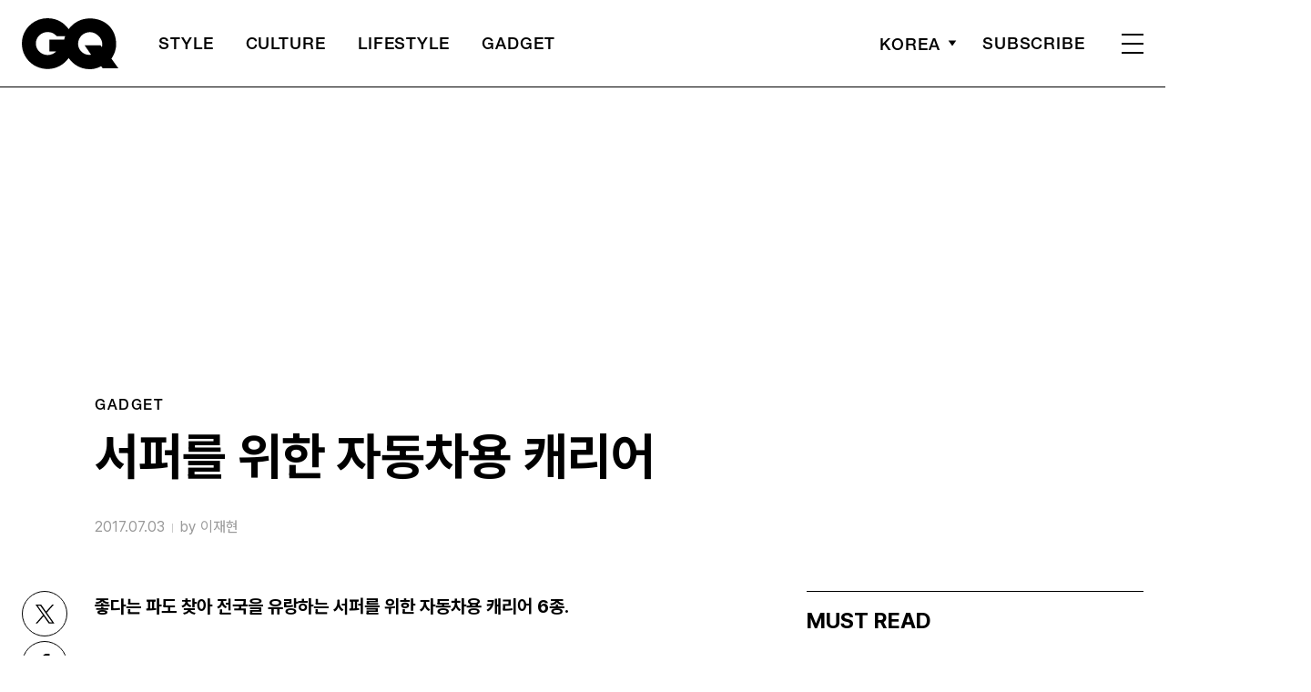

--- FILE ---
content_type: text/html; charset=UTF-8
request_url: https://www.gqkorea.co.kr/2017/07/03/%EC%84%9C%ED%8D%BC%EB%A5%BC-%EC%9C%84%ED%95%9C-%EC%9E%90%EB%8F%99%EC%B0%A8%EC%9A%A9-%EC%BA%90%EB%A6%AC%EC%96%B4/
body_size: 27462
content:
<!DOCTYPE html>
<html lang="ko-KR">

<head>
    <meta charset="UTF-8">
    <meta http-equiv="X-UA-Compatible" content="IE=edge">
	<meta name="viewport" content="width=device-width, initial-scale=1, viewport-fit=cover"/>
    <!--<meta name="viewport" content="width=device-width, initial-scale=1.0, minimum-scale=1.0, maximum-scale=1.0" />-->
    <title>서퍼를 위한 자동차용 캐리어 | 지큐 코리아 (GQ Korea)</title>
    <meta name='robots' content='max-image-preview:large' />
		<link rel="shortcut icon" href="https://img.gqkorea.co.kr/gq/common/favicon.ico" type="image/x-icon">
		<link rel="apple-touch-icon" href="https://img.gqkorea.co.kr/gq/common/apple-touch-icon.png">
		<link rel="apple-touch-icon" sizes="72x72" href="https://img.gqkorea.co.kr/gq/common/apple-touch-icon.png">
			<meta name="robots" content="max-image-preview:large">
		<meta name="description" content="좋다는 파도 찾아 전국을 유랑하는 서퍼를 위한 자동차용 캐리어 6종.&nbsp;툴레 Sup Taxi 툴레의 프리미엄 서핑보드 캐리어 섭 택시는 7백~8백60밀리미터 크기라면 스탠드 업 패들보드와 서핑보드 구분 없이 실을 수 있다. 부드러운 패드가 어떤 모양의 서핑보드도 푹신하게 받치고,">
		<meta property="og:title" content="서퍼를 위한 자동차용 캐리어">
		<meta property="og:description" content="좋다는 파도 찾아 전국을 유랑하는 서퍼를 위한 자동차용 캐리어 6종.&nbsp;툴레 Sup Taxi 툴레의 프리미엄 서핑보드 캐리어 섭 택시는 7백~8백60밀리미터 크기라면 스탠드 업 패들보드와 서핑보드 구분 없이 실을 수 있다. 부드러운 패드가 어떤 모양의 서핑보드도 푹신하게 받치고,">
		<meta property="og:image" content="https://www.gqkorea.co.kr/wp_data/gq/2017/07/style_595a0cdecc1f6.jpg">
		<meta property="og:site_name" content="GQ korea">
		<meta property="og:type" content="article">
		<meta property="og:url" content="https://www.gqkorea.co.kr/2017/07/03/%ec%84%9c%ed%8d%bc%eb%a5%bc-%ec%9c%84%ed%95%9c-%ec%9e%90%eb%8f%99%ec%b0%a8%ec%9a%a9-%ec%ba%90%eb%a6%ac%ec%96%b4/">
		<link rel="alternate" href="https://www.gqkorea.co.kr/2017/07/03/%ec%84%9c%ed%8d%bc%eb%a5%bc-%ec%9c%84%ed%95%9c-%ec%9e%90%eb%8f%99%ec%b0%a8%ec%9a%a9-%ec%ba%90%eb%a6%ac%ec%96%b4/" hreflang="ko-KR" />
		<meta property="article:content_tier" content="free">
		
		<meta property="article:section" content="Gadget">
		
				<meta property="article:published_time" content="2017-07-03T09:17:30+00:00">
		<meta property="article:modified_time" content="2017-07-03T09:17:30+00:00">
		
		<meta property="article:author" content="이재현">		<meta name="twitter:card" content="summary_large_image">
		<meta name="twitter:creator" content="@GQKOREA">
		<meta name="twitter:site" content="@GQKOREA">
		<meta name="twitter:domain" content="https://www.gqkorea.co.kr">
		<meta name="twitter:title" content="서퍼를 위한 자동차용 캐리어">
		<meta name="twitter:description" content="좋다는 파도 찾아 전국을 유랑하는 서퍼를 위한 자동차용 캐리어 6종.&nbsp;툴레 Sup Taxi 툴레의 프리미엄 서핑보드 캐리어 섭 택시는 7백~8백60밀리미터 크기라면 스탠드 업 패들보드와 서핑보드 구분 없이 실을 수 있다. 부드러운 패드가 어떤 모양의 서핑보드도 푹신하게 받치고,">
		<meta name="twitter:image" content="https://www.gqkorea.co.kr/wp_data/gq/2017/07/style_595a0cdecc1f6.jpg">
		<!--
		<meta property="fb:app_id" content="812270538813681">
		<meta property="fb:pages" content="42933792278">
		-->
		<!-- doosan -->
		<meta property="ds:syndication" content="">
		<meta property="ds:content_source" content="Web">
		<meta property="ds:term_id" content="40">
		<meta property="ds:ds_meta_editor" content="이재현">
		<meta property="ds:parent_category_str" content="gadget">
		<meta property="ds:child_category_str" content="">
		<meta property="ds:p_id" content="90217">
		<meta property="ds:post_type" content="d">
		<meta property="ds:category_number" content="40,">
		<meta property="ds:tags" content="">
		<link rel='dns-prefetch' href='//www.gqkorea.co.kr' />
<link rel='dns-prefetch' href='//vjs.zencdn.net' />
<link rel='dns-prefetch' href='//img.gqkorea.co.kr' />
<link rel='stylesheet' id='wp-block-library-css' href='https://www.gqkorea.co.kr/wp-includes/css/dist/block-library/style.min.css?ver=6.1.1' type='text/css' media='all' />
<link rel='stylesheet' id='classic-theme-styles-css' href='https://www.gqkorea.co.kr/wp-includes/css/classic-themes.min.css?ver=1' type='text/css' media='all' />
<style id='global-styles-inline-css' type='text/css'>
body{--wp--preset--color--black: #000000;--wp--preset--color--cyan-bluish-gray: #abb8c3;--wp--preset--color--white: #ffffff;--wp--preset--color--pale-pink: #f78da7;--wp--preset--color--vivid-red: #cf2e2e;--wp--preset--color--luminous-vivid-orange: #ff6900;--wp--preset--color--luminous-vivid-amber: #fcb900;--wp--preset--color--light-green-cyan: #7bdcb5;--wp--preset--color--vivid-green-cyan: #00d084;--wp--preset--color--pale-cyan-blue: #8ed1fc;--wp--preset--color--vivid-cyan-blue: #0693e3;--wp--preset--color--vivid-purple: #9b51e0;--wp--preset--gradient--vivid-cyan-blue-to-vivid-purple: linear-gradient(135deg,rgba(6,147,227,1) 0%,rgb(155,81,224) 100%);--wp--preset--gradient--light-green-cyan-to-vivid-green-cyan: linear-gradient(135deg,rgb(122,220,180) 0%,rgb(0,208,130) 100%);--wp--preset--gradient--luminous-vivid-amber-to-luminous-vivid-orange: linear-gradient(135deg,rgba(252,185,0,1) 0%,rgba(255,105,0,1) 100%);--wp--preset--gradient--luminous-vivid-orange-to-vivid-red: linear-gradient(135deg,rgba(255,105,0,1) 0%,rgb(207,46,46) 100%);--wp--preset--gradient--very-light-gray-to-cyan-bluish-gray: linear-gradient(135deg,rgb(238,238,238) 0%,rgb(169,184,195) 100%);--wp--preset--gradient--cool-to-warm-spectrum: linear-gradient(135deg,rgb(74,234,220) 0%,rgb(151,120,209) 20%,rgb(207,42,186) 40%,rgb(238,44,130) 60%,rgb(251,105,98) 80%,rgb(254,248,76) 100%);--wp--preset--gradient--blush-light-purple: linear-gradient(135deg,rgb(255,206,236) 0%,rgb(152,150,240) 100%);--wp--preset--gradient--blush-bordeaux: linear-gradient(135deg,rgb(254,205,165) 0%,rgb(254,45,45) 50%,rgb(107,0,62) 100%);--wp--preset--gradient--luminous-dusk: linear-gradient(135deg,rgb(255,203,112) 0%,rgb(199,81,192) 50%,rgb(65,88,208) 100%);--wp--preset--gradient--pale-ocean: linear-gradient(135deg,rgb(255,245,203) 0%,rgb(182,227,212) 50%,rgb(51,167,181) 100%);--wp--preset--gradient--electric-grass: linear-gradient(135deg,rgb(202,248,128) 0%,rgb(113,206,126) 100%);--wp--preset--gradient--midnight: linear-gradient(135deg,rgb(2,3,129) 0%,rgb(40,116,252) 100%);--wp--preset--duotone--dark-grayscale: url('#wp-duotone-dark-grayscale');--wp--preset--duotone--grayscale: url('#wp-duotone-grayscale');--wp--preset--duotone--purple-yellow: url('#wp-duotone-purple-yellow');--wp--preset--duotone--blue-red: url('#wp-duotone-blue-red');--wp--preset--duotone--midnight: url('#wp-duotone-midnight');--wp--preset--duotone--magenta-yellow: url('#wp-duotone-magenta-yellow');--wp--preset--duotone--purple-green: url('#wp-duotone-purple-green');--wp--preset--duotone--blue-orange: url('#wp-duotone-blue-orange');--wp--preset--font-size--small: 13px;--wp--preset--font-size--medium: 20px;--wp--preset--font-size--large: 36px;--wp--preset--font-size--x-large: 42px;--wp--preset--spacing--20: 0.44rem;--wp--preset--spacing--30: 0.67rem;--wp--preset--spacing--40: 1rem;--wp--preset--spacing--50: 1.5rem;--wp--preset--spacing--60: 2.25rem;--wp--preset--spacing--70: 3.38rem;--wp--preset--spacing--80: 5.06rem;}:where(.is-layout-flex){gap: 0.5em;}body .is-layout-flow > .alignleft{float: left;margin-inline-start: 0;margin-inline-end: 2em;}body .is-layout-flow > .alignright{float: right;margin-inline-start: 2em;margin-inline-end: 0;}body .is-layout-flow > .aligncenter{margin-left: auto !important;margin-right: auto !important;}body .is-layout-constrained > .alignleft{float: left;margin-inline-start: 0;margin-inline-end: 2em;}body .is-layout-constrained > .alignright{float: right;margin-inline-start: 2em;margin-inline-end: 0;}body .is-layout-constrained > .aligncenter{margin-left: auto !important;margin-right: auto !important;}body .is-layout-constrained > :where(:not(.alignleft):not(.alignright):not(.alignfull)){max-width: var(--wp--style--global--content-size);margin-left: auto !important;margin-right: auto !important;}body .is-layout-constrained > .alignwide{max-width: var(--wp--style--global--wide-size);}body .is-layout-flex{display: flex;}body .is-layout-flex{flex-wrap: wrap;align-items: center;}body .is-layout-flex > *{margin: 0;}:where(.wp-block-columns.is-layout-flex){gap: 2em;}.has-black-color{color: var(--wp--preset--color--black) !important;}.has-cyan-bluish-gray-color{color: var(--wp--preset--color--cyan-bluish-gray) !important;}.has-white-color{color: var(--wp--preset--color--white) !important;}.has-pale-pink-color{color: var(--wp--preset--color--pale-pink) !important;}.has-vivid-red-color{color: var(--wp--preset--color--vivid-red) !important;}.has-luminous-vivid-orange-color{color: var(--wp--preset--color--luminous-vivid-orange) !important;}.has-luminous-vivid-amber-color{color: var(--wp--preset--color--luminous-vivid-amber) !important;}.has-light-green-cyan-color{color: var(--wp--preset--color--light-green-cyan) !important;}.has-vivid-green-cyan-color{color: var(--wp--preset--color--vivid-green-cyan) !important;}.has-pale-cyan-blue-color{color: var(--wp--preset--color--pale-cyan-blue) !important;}.has-vivid-cyan-blue-color{color: var(--wp--preset--color--vivid-cyan-blue) !important;}.has-vivid-purple-color{color: var(--wp--preset--color--vivid-purple) !important;}.has-black-background-color{background-color: var(--wp--preset--color--black) !important;}.has-cyan-bluish-gray-background-color{background-color: var(--wp--preset--color--cyan-bluish-gray) !important;}.has-white-background-color{background-color: var(--wp--preset--color--white) !important;}.has-pale-pink-background-color{background-color: var(--wp--preset--color--pale-pink) !important;}.has-vivid-red-background-color{background-color: var(--wp--preset--color--vivid-red) !important;}.has-luminous-vivid-orange-background-color{background-color: var(--wp--preset--color--luminous-vivid-orange) !important;}.has-luminous-vivid-amber-background-color{background-color: var(--wp--preset--color--luminous-vivid-amber) !important;}.has-light-green-cyan-background-color{background-color: var(--wp--preset--color--light-green-cyan) !important;}.has-vivid-green-cyan-background-color{background-color: var(--wp--preset--color--vivid-green-cyan) !important;}.has-pale-cyan-blue-background-color{background-color: var(--wp--preset--color--pale-cyan-blue) !important;}.has-vivid-cyan-blue-background-color{background-color: var(--wp--preset--color--vivid-cyan-blue) !important;}.has-vivid-purple-background-color{background-color: var(--wp--preset--color--vivid-purple) !important;}.has-black-border-color{border-color: var(--wp--preset--color--black) !important;}.has-cyan-bluish-gray-border-color{border-color: var(--wp--preset--color--cyan-bluish-gray) !important;}.has-white-border-color{border-color: var(--wp--preset--color--white) !important;}.has-pale-pink-border-color{border-color: var(--wp--preset--color--pale-pink) !important;}.has-vivid-red-border-color{border-color: var(--wp--preset--color--vivid-red) !important;}.has-luminous-vivid-orange-border-color{border-color: var(--wp--preset--color--luminous-vivid-orange) !important;}.has-luminous-vivid-amber-border-color{border-color: var(--wp--preset--color--luminous-vivid-amber) !important;}.has-light-green-cyan-border-color{border-color: var(--wp--preset--color--light-green-cyan) !important;}.has-vivid-green-cyan-border-color{border-color: var(--wp--preset--color--vivid-green-cyan) !important;}.has-pale-cyan-blue-border-color{border-color: var(--wp--preset--color--pale-cyan-blue) !important;}.has-vivid-cyan-blue-border-color{border-color: var(--wp--preset--color--vivid-cyan-blue) !important;}.has-vivid-purple-border-color{border-color: var(--wp--preset--color--vivid-purple) !important;}.has-vivid-cyan-blue-to-vivid-purple-gradient-background{background: var(--wp--preset--gradient--vivid-cyan-blue-to-vivid-purple) !important;}.has-light-green-cyan-to-vivid-green-cyan-gradient-background{background: var(--wp--preset--gradient--light-green-cyan-to-vivid-green-cyan) !important;}.has-luminous-vivid-amber-to-luminous-vivid-orange-gradient-background{background: var(--wp--preset--gradient--luminous-vivid-amber-to-luminous-vivid-orange) !important;}.has-luminous-vivid-orange-to-vivid-red-gradient-background{background: var(--wp--preset--gradient--luminous-vivid-orange-to-vivid-red) !important;}.has-very-light-gray-to-cyan-bluish-gray-gradient-background{background: var(--wp--preset--gradient--very-light-gray-to-cyan-bluish-gray) !important;}.has-cool-to-warm-spectrum-gradient-background{background: var(--wp--preset--gradient--cool-to-warm-spectrum) !important;}.has-blush-light-purple-gradient-background{background: var(--wp--preset--gradient--blush-light-purple) !important;}.has-blush-bordeaux-gradient-background{background: var(--wp--preset--gradient--blush-bordeaux) !important;}.has-luminous-dusk-gradient-background{background: var(--wp--preset--gradient--luminous-dusk) !important;}.has-pale-ocean-gradient-background{background: var(--wp--preset--gradient--pale-ocean) !important;}.has-electric-grass-gradient-background{background: var(--wp--preset--gradient--electric-grass) !important;}.has-midnight-gradient-background{background: var(--wp--preset--gradient--midnight) !important;}.has-small-font-size{font-size: var(--wp--preset--font-size--small) !important;}.has-medium-font-size{font-size: var(--wp--preset--font-size--medium) !important;}.has-large-font-size{font-size: var(--wp--preset--font-size--large) !important;}.has-x-large-font-size{font-size: var(--wp--preset--font-size--x-large) !important;}
.wp-block-navigation a:where(:not(.wp-element-button)){color: inherit;}
:where(.wp-block-columns.is-layout-flex){gap: 2em;}
.wp-block-pullquote{font-size: 1.5em;line-height: 1.6;}
</style>
<link rel='stylesheet' id='dsmgn-style-css' href='https://www.gqkorea.co.kr/wp-content/themes/gq/assets/css/dsmgn.css?ver=1.1.27' type='text/css' media='all' />
<link rel='stylesheet' id='theme-css-normalize-css' href='https://www.gqkorea.co.kr/wp-content/themes/gq/assets/css/normalize.css?ver=6.1.1' type='text/css' media='all' />
<link rel='stylesheet' id='theme-css-style-css' href='https://www.gqkorea.co.kr/wp-content/themes/gq/assets/css/style.css?ver=1.1.27' type='text/css' media='all' />
<link rel='stylesheet' id='theme-css-extend-style-css' href='https://www.gqkorea.co.kr/wp-content/themes/gq/assets/css/extend.a.css?ver=6.1.1' type='text/css' media='all' />
<link rel='stylesheet' id='videoJS-style-css' href='https://vjs.zencdn.net/8.10.0/video-js.css?ver=1.1.27' type='text/css' media='all' />
<link rel='stylesheet' id='custom-css-css' href='https://img.gqkorea.co.kr/pretendard-1.3.9/dist/web/variable/pretendardvariable-dynamic-subset.min.css?ver=1.1.27' type='text/css' media='all' />
<script type='text/javascript' src='https://www.gqkorea.co.kr/wp-content/themes/gq/assets/js/jquery-3.3.1.min.js?ver=6.1.1' id='theme-js-jquery-js'></script>
<script type='text/javascript' src='https://www.gqkorea.co.kr/wp-content/themes/gq/js/func.js?ver=1.1.27' id='func-js'></script>
<link rel="canonical" href="https://www.gqkorea.co.kr/2017/07/03/%ec%84%9c%ed%8d%bc%eb%a5%bc-%ec%9c%84%ed%95%9c-%ec%9e%90%eb%8f%99%ec%b0%a8%ec%9a%a9-%ec%ba%90%eb%a6%ac%ec%96%b4/" />
<link rel='shortlink' href='https://www.gqkorea.co.kr/?p=90217' />

<script type="application/ld+json">{"@context":"http://schema.org","@type":"NewsArticle","articleBody":"좋다는 파도 찾아 전국을 유랑하는 서퍼를 위한 자동차용 캐리어 6종.툴레 Sup Taxi 툴레의 프리미엄 서핑보드 캐리어 섭 택시는 7백~8백60밀리미터 크기라면 스탠드 업 패들보드와 서핑보드 구분 없이 실을 수 있다. 부드러운 패드가 어떤 모양의 서핑보드도 푹신하게 받치고, 열쇠가 있어야 캐리어를 차에서 분리되도록 만들어 고가의 제품이 흔적없이 사라지는 사태를 방지한다. 와이어를 심은 끈은 공구로 자르기 어려울 정도로 억세 서핑보드를 든든하게 묶어둔다. 가격 49만원.툴레 Board Shuttle 최대 2개의 서핑보드를 실을 수 있고, 적재 하중은 상위 모델인 섭 택시의 2배인 50킬로그램이다. 실을 수 있는 보드의 최대 너비는 8백60밀리미터로 섭 택시와 같다. 시중에 유통 중인 거의 모든 크로스바에 설치할 수 있을 만큼 호환성도 뛰어나다. 도난 방지 잠금장치만 호탕하게 포기할 수 있다면, 상급 모델인 섭 택시 못지않은 성능을 갖췄으면서 가격까지 합리적인 보드 셔틀을 추천한다. 가격 27만원.툴레 Wave Surf Rack 웨이브 서프 랙은 툴레의 보급형 모델이다. 무게가 1.2킬로그램에 불과해 차에서 떼어내도 휴대가 간편하다. 구조도 단순하다. 크로스 바에 올리고 손으로 나사를 조이면 끝이다. 서핑보드와 맞닿는 제품 안쪽은 고무를 덧댔다. 귀한 서핑보트에 흠집을 내지 않고, 싣고 내릴 때도 잘 미끄러지지 않는다. 다만 보드를 지지하는 면적이 작아 고속으로 달리면 다른 제품보다 조금 불안할 수밖에. 가격 17만원.야키마 Sup Up 무난한 보드 캐리어를 원한다면 미국의 아웃도어 용품 브랜드 야키마로 눈을 돌려도 좋다. 툴레 보드셔틀의 경쟁 모델인 섭 업은 어떤 차에 달아도 이질감이 없다. 거추장스러운 캐리어가 아니라 미끈한 보디킷을 단 것처럼 보일 정도. 바닥이 곡선인 서핑보드를 잘 감쌀 수 있을지 걱정할 필요는 없다. 두꺼운 고무 쿠션은 물침대라도 된 것처럼 보드를 살포시 눕히고 있는 힘껏 끌어안는다. 가격 26만원.야키마 Sup Dawg 야키마를 대표하는 서핑보드 캐리어는 단연 섭 독이다. 곧게 뻗은 모양새는 하위 모델인 섭 업과 같지만, 고성능차에 빨간 안전벨트를 다는 것처럼 검은 바탕에 붉은 로고로 존재감을 강조했다. 캐리어 한쪽 끝에 달린 롤러를 이용해 크게 힘들이지 않아도 보드를 단단히 조일 수 있고, 남은 끈을 깔끔하게 넣어둘 야무진 공간도 만들었다. 툴레 섭 택시에 질세라, 잠금장치도 기본으로 갖췄다. 가격 39만원.씨써커 Paddle Board Rack 씨써커의 패들 보드 랙은 크로스바가 필요 없다. 흡착판을 이용해 차체 표면에 붙이는 방식이니까. 그렇다고 화장실 거울에 붙은 칫솔 걸이를 떠올리면 곤란하다. 씨써커는 자전거 2대를 싣는 캐리어까지 만들 정도로 흡착판 제작에 도가 텄다. 패들 보드 랙 앞쪽은 공기 저항을 굳세게 견디도록 빨판을 4개나 달았다. 문어처럼 루프에 바짝 붙은 모습은 집착이란 바로 이런거다, 라고 말하는 듯하다. 가격 65만원.","isBasedOn":"https://www.gqkorea.co.kr/2017/07/03/%ec%84%9c%ed%8d%bc%eb%a5%bc-%ec%9c%84%ed%95%9c-%ec%9e%90%eb%8f%99%ec%b0%a8%ec%9a%a9-%ec%ba%90%eb%a6%ac%ec%96%b4/","articleSection":"Gadget","author":[{"@type":"person","name":"\uc774\uc7ac\ud604","sameAs":"http:\/\/gqkorea.co.kr\/author\/\uc774\uc7ac\ud604"}],"dateModified":"2017-07-03T09:17:30+00:00","datePublished":"2017-07-03T09:17:30+00:00","headline":"서퍼를 위한 자동차용 캐리어","image":["https://img.gqkorea.co.kr/gq/2017/07/style_595a0cdecc1f6-500x500.jpg","https://img.gqkorea.co.kr/gq/2017/07/style_595a0cdecc1f6-930x487.jpg","https://img.gqkorea.co.kr/gq/2017/07/style_595a0cdecc1f6-768x402.jpg","https://img.gqkorea.co.kr/gq/2017/07/style_595a0cdecc1f6-1024x536.jpg","https://img.gqkorea.co.kr/gq/2017/07/style_595a0cdecc1f6.jpg","https://img.gqkorea.co.kr/gq/2017/07/style_595a0cdecc1f6.jpg","https://img.gqkorea.co.kr/gq/2017/07/style_595a0cdecc1f6-700x628.jpg","https://img.gqkorea.co.kr/gq/2017/07/style_595a0cdecc1f6-960x628.jpg","https://img.gqkorea.co.kr/gq/2017/07/style_595a0cdecc1f6.jpg","https://img.gqkorea.co.kr/gq/2017/07/style_595a0cdecc1f6.jpg","https://img.gqkorea.co.kr/gq/2017/07/style_595a0cdecc1f6.jpg","https://img.gqkorea.co.kr/gq/2017/07/style_595a0cdecc1f6-533x400.jpg"],"keywords":[],"thumbnailUrl":"https://img.gqkorea.co.kr/gq/2017/07/style_595a0cdecc1f6.jpg","url":"https://www.gqkorea.co.kr/2017/07/03/%ec%84%9c%ed%8d%bc%eb%a5%bc-%ec%9c%84%ed%95%9c-%ec%9e%90%eb%8f%99%ec%b0%a8%ec%9a%a9-%ec%ba%90%eb%a6%ac%ec%96%b4/","isPartOf":{"@type":"CreativeWork","name":"GQ Korea","isAccessibleForFree":"true"},"alternativeHeadline":"","description":"좋다는 파도 찾아 전국을 유랑하는 서퍼를 위한 자동차용 캐리어 6종. 툴레 Sup Taxi 툴레의 프리미엄 서핑보드 캐리어 섭 택시는 7백~8백60밀리미터 크기라면 스탠드 업 패들보드와 서핑보드 구분 없이 실을 수 있다. 부드러운 패드가 어떤 모양의 서핑보드도 푹신하게 받치고, 열쇠가 있어야 캐리어를 차에서 분리되도록 만들어 고가의 제품이 흔적없이 사라지는 사태를 방지한다. 와이어를 심은 끈은 공구로 자르기 어려울 ","mainEntityOfPage":{"@type":"WebPage","@id":"https://www.gqkorea.co.kr/2017/07/03/%ec%84%9c%ed%8d%bc%eb%a5%bc-%ec%9c%84%ed%95%9c-%ec%9e%90%eb%8f%99%ec%b0%a8%ec%9a%a9-%ec%ba%90%eb%a6%ac%ec%96%b4/" },"publisher":{"@context":"https://schema.org", "@type":"Organization", "name":"GQ Korea","logo":{"@type":"ImageObject", "url":"https://www.gqkorea.co.kr/wp-content/themes/gq/assets/images/logo.svg", "width":"270px", "height":"70px"},"url":"https://www.gqkorea.co.kr"}}</script><noscript><style>.lazyload[data-src]{display:none !important;}</style></noscript><style>.lazyload{background-image:none !important;}.lazyload:before{background-image:none !important;}</style><link rel="icon" href="https://img.gqkorea.co.kr/gq/2018/08/cropped-style_5b7e73d090d6e-32x32.jpg" sizes="32x32" />
<link rel="icon" href="https://img.gqkorea.co.kr/gq/2018/08/cropped-style_5b7e73d090d6e-192x192.jpg" sizes="192x192" />
<link rel="apple-touch-icon" href="https://img.gqkorea.co.kr/gq/2018/08/cropped-style_5b7e73d090d6e-180x180.jpg" />
<meta name="msapplication-TileImage" content="https://img.gqkorea.co.kr/gq/2018/08/cropped-style_5b7e73d090d6e-270x270.jpg" />

<script type="text/javascript">var wpjx_ajaxurl = "https://www.gqkorea.co.kr/wp-admin/admin-ajax.php";</script>
<!-- Global site tag (gtag.js) - Google Analytics -->
<script async src="https://www.googletagmanager.com/gtag/js?id=G-9671PZLLVP"></script>
<script>
  window.dataLayer = window.dataLayer || [];
  function gtag(){dataLayer.push(arguments);}
  gtag('js', new Date());

var ds_meta_editor = jQuery('meta[property="ds:ds_meta_editor"]').attr('content');

/*
if(ds_meta_editor != undefined){
	dimension1 = ds_meta_editor;
}

if (dimension1 == ''){
	dimension1 = '이름없음';
}
*/

if(typeof postID == "undefined") {
	postID = jQuery('meta[property="ds:p_id"]').attr('content');
}
var document_h = jQuery('body').height();

var published_time = "";
if(typeof jQuery('meta[property="article:published_time"]').attr('content') != 'undefined') {
	published_time = jQuery('meta[property="article:published_time"]').attr('content').substring(0,10).replace(/-/gi,'/');
}

var ds_parent_category = "";
if(typeof jQuery('meta[property="ds:parent_category_str"]').attr('content') != 'undefined') {
	ds_parent_category = jQuery('meta[property="ds:parent_category_str"]').attr('content');
};

var ds_child_category = "";
if(typeof jQuery('meta[property="ds:child_category_str"]').attr('content') != 'undefined') {
	ds_child_category = jQuery('meta[property="ds:child_category_str"]').attr('content');
};

if(ds_parent_category == "") {
	ds_parent_category = "empty_value";
}
if(ds_child_category == "") {
	ds_child_category = "empty_value";
}

var ds_tags = "";
if(typeof jQuery('meta[property="ds:tags"]').attr('content') != 'undefined') {
	ds_tags = jQuery('meta[property="ds:tags"]').attr('content');
};

var dimension1 = "";
var dimension2 = postID;
var dimension3 = "";
var dimension4 = "";
var dimension5	= jQuery('meta[property="ds:syndication"]').attr('content');
var dimension6 = ds_parent_category;
var dimension7 = ds_child_category;
var dimension8 = jQuery('meta[property="article:author"]').attr('content');
var dimension9 = published_time;
var dimension10	= jQuery('meta[property="ds:tags"]').attr('content');


gtag('config', 'G-9671PZLLVP', {
	'dimension1': dimension1,
	'dimension2': dimension2,
	'dimension3': dimension3,
	'dimension4': dimension4,
	'dimension5': dimension5,
	'dimension6': dimension6,
	'dimension7': dimension7,
	'dimension8': dimension8,
	'dimension9': dimension9,
	'dimension10': dimension10
});

//gTag_event_send('page-view', '', '', '');

function gTag_event_send(event_name, event_category, event_label, event_idx) {
	gtag('event', event_name, {
		'event_category': event_category,
		'event_label': event_label,
		'event_idx': event_idx,
		'dimension1': dimension1,
		'dimension2': dimension2,
		'dimension3': dimension3,
		'dimension4': dimension4,
		'dimension5': dimension5,
		'dimension6': dimension6,
		'dimension7': dimension7,
		'dimension8': dimension8,
		'dimension9': dimension9,
		'dimension10': dimension10
	});
}

jQuery(document).ready(function(){

	//GA Click Log
	$("a").on("click", function() {
		var label, slot = "";
		var idx = 0;
		
		//NAV Btn
		if($(this).parents(".navbar").length > 0) {
			send_f = true;
			idx = $(this).parent().index();
			label = $(this).text();
			slot = 'header_nav';
		}

		//NAV GNB Btn
		if($(this).parents(".menu_list").length > 0) {
			if($(this).parents(".sub-menu").length > 0) {
				slot = 'header_gnb_nav_sub';
			} else {
				slot = 'header_gnb_nav';
			}
			idx = $(this).parent().index();
			label = $(this).text();
		}

		//NAV GNB Btn
		if($(this).parents(".link_group").length > 0) {
			idx = 0;
			slot = 'header_gnb_nav';
			label = $(this).text();
		}

		//NAV side_nav
		if($(this).parents(".side_nav").length > 0) {
			if($(this).parents(".lang_sel").length > 0) {
				slot = 'header_side_nav_lang';
				idx = $(this).parent().index();
			} else {
				slot = 'header_side_nav_subscribe';
				idx = 0;
			}
			label = $(this).text();
		}

		// View 본문 내 링크
		if($(this).parents("p").length > 0) {
			idx = 0;
			label = $(this).text();
			slot = 'view_a_link';
		}

		//View 좌측 상단 "by 에디터"
		if($(this).parents(".author").length > 0) {
			label = $(this).text();
			slot = 'view_author';
			idx = 0;
		}

		//View 좌측 상단 "category"
		if($(this).parents(".category").length > 0) {
			label = $(this).text();
			slot = 'view_category';
			idx = 0;
		}

		// View 하단 "태그"
		if($(this).parents(".tag_list").length > 0) {
			idx = $(this).parent().index();
			label = $(this).text();
			slot = 'view_info_area_tag';
		}

		// View 하단 "최신기사"
		if($(this).parents(".recently_list").length > 0) {
			idx = $(this).parent().index();
			label = $(this).find('.s_tit').text();
			slot = $(this).parent().attr("slot");
		}
		
		// View 하단 추천 기사들 & 메인페이지 추천 기사들
		if($(this).parents(".post_list").length > 0) {
			idx = $(this).parent().index();
			label = $(this).find('.s_tit').text();
			slot = $(this).parent().attr("slot");
		}		

		// View 관련기사
		if($(this).parents(".relate_group").length > 0) {
			idx = $(this).parent().index();
			label = $(this).find('h3').text();
			slot = $(this).parent().attr("slot");
		}

		// shopping btn
		if($(this).parents(".shopping_list ").length > 0) {
			idx = 0;
			label = $(this).attr("data-name");
			slot = $(this).parent().attr("slot");
		}

		// Main PPL
		if($(this).parents(".section_ppl").length > 0) {
			idx = 0;
			label = $(this).find('h2').text();
			slot = "main_ppl";
		}

		// Main Stiky
		if($(this).parents(".ma_highlight ").length > 0) {
			idx = 0;
			label = $(this).find('h3').text();
			slot = $(this).parent().attr("slot");
		}

		// List 
		if($(this).parents(".list_highlight ").length > 0) {
			idx = 0;
			label = $(this).find('.s_tit').text();
			slot = "list_highlight";
		}

		if(slot != "") {
			gTag_event_send('click', slot, label, idx);
			eLogs_send('item_click', '', '', idx, label, 1, slot, postID, 'GQ');
		}
	}); // End on Click



	//GA Click Log
	$(".share_btn").on("click", function() {
		var id_value = $(this).attr("id");
		if($(this).hasClass("share_bot")) {
			id_value = id_value + "_bot";
		}

		idx = 0;
		label = id_value;
		slot = 'view_share_btn';
		
		gTag_event_send('click', slot, label, idx);
		eLogs_send('item_click', '', '', idx, label, 1, slot, postID, 'VO');
	});


	eLogs_category = '';
	if(ds_parent_category != 'empty_value') {
		eLogs_category = ds_parent_category;
		if(ds_child_category != 'empty_value') {
			eLogs_category += ',' + ds_child_category;
		}
	} else {
		if(ds_child_category != 'empty_value') {
			eLogs_category = ds_child_category;
		}
	}

	if ($('body').hasClass('home')) {
		eLogs_category = "main";
	}

	eLogs_send('pv', '', '', eLogs_category, document.title, 0, '', postID, 'GQ');


}); // Document Ready ENd



</script>

<!-- Google tag (gtag.js)  / 두산매거진 GA4 -->
<script async src="https://www.googletagmanager.com/gtag/js?id=UA-71723833-1"></script>
<script>
  window.dataLayer = window.dataLayer || [];
  function gtag(){dataLayer.push(arguments);}
  gtag('js', new Date());

	gtag('config', 'UA-71723833-1', {
		'dimension1': dimension1,
		'dimension2': dimension2,
		'dimension3': dimension3,
		'dimension4': dimension4,
		'dimension5': dimension5,
		'dimension6': dimension6,
		'dimension7': dimension7,
		'dimension8': dimension8,
		'dimension9': dimension9,
		'dimension10': dimension10
	});
</script>
<!-- // Google tag (gtag.js)  / 두산매거진 GA4 -->


<!-- Google Tag Manager -->
<script>(function(w,d,s,l,i){w[l]=w[l]||[];w[l].push({'gtm.start':
new Date().getTime(),event:'gtm.js'});var f=d.getElementsByTagName(s)[0],
j=d.createElement(s),dl=l!='dataLayer'?'&l='+l:'';j.async=true;j.src=
'https://www.googletagmanager.com/gtm.js?id='+i+dl;f.parentNode.insertBefore(j,f);
})(window,document,'script','dataLayer','GTM-5HDZBQ');</script>
<!-- End Google Tag Manager -->


<script>
function eLogs_send(category, action, label, value, kw, click, slot, number, from)
{
	var api = "/reciveLogs.php";
	var rf = encodeURIComponent(document.referrer);
	var href = encodeURIComponent(document.location.href);
	var rndTime = (Math.floor(Math.random() * 10000000) + 1);
	var tmp_image = new Image();
	var img_url = api + "?rnd="+rndTime
	img_url += "&category="+category;
	img_url += "&action="+action;
	img_url += "&label="+label;
	img_url += "&value="+value;
	img_url += "&click="+click;
	img_url += "&slot="+slot;
	img_url += "&number="+number;
	img_url += "&from="+from;
	img_url += "&now_url="+href;
	img_url += "&referer="+rf;
	img_url += "&kw="+kw;

	img_url = img_url.substr(0,3000);
	tmp_image.src = img_url;
}
</script>

<script>
// Facebook Pixel Code
!function(f,b,e,v,n,t,s){if(f.fbq)return;n=f.fbq=function(){n.callMethod?
n.callMethod.apply(n,arguments):n.queue.push(arguments)};if(!f._fbq)f._fbq=n;
n.push=n;n.loaded=!0;n.version='2.0';n.queue=[];t=b.createElement(e);t.async=!0;
t.src=v;s=b.getElementsByTagName(e)[0];s.parentNode.insertBefore(t,s)}(window,
document,'script','//connect.facebook.net/en_US/fbevents.js');

fbq('init', '141373381218610');
fbq('track', 'PageView');
if(ds_parent_category != "") {
	fbq('trackCustom', ds_parent_category+'_Category', {category: ds_parent_category});
}
document.write('<noscript><img height="1" width="1" style="display:none" src="https://www.facebook.com/tr?id=471731369875124&ev=PageView&noscript=1" /></noscript>');
</script>

<script type="text/javascript" src="//wcs.naver.net/wcslog.js"></script>
<script type="text/javascript">
if(!wcs_add) var wcs_add = {};
wcs_add["wa"] = "d60818a00a7fa0";
if(window.wcs) {
wcs_do();
}
</script>

<!-- clarity -->
<script type="text/javascript">
    (function(c,l,a,r,i,t,y){
        c[a]=c[a]||function(){(c[a].q=c[a].q||[]).push(arguments)};
        t=l.createElement(r);t.async=1;t.src="https://www.clarity.ms/tag/"+i;
        y=l.getElementsByTagName(r)[0];y.parentNode.insertBefore(t,y);
    })(window, document, "clarity", "script", "im59kq28vw");
</script>
<!-- clarity -->
<!-- AD Manager -->
<script async src="https://securepubads.g.doubleclick.net/tag/js/gpt.js"></script>

<script>

	var gpt_id_str = '/21664460844/gq-2025/';
	var gpt_pc_str = 'gq-2025-pc-'+'sub';
	var gpt_m_str = 'gq-2025-mobile-'+'sub';
	
	var gpt_str = '';
	var device = fn_is_mobile();

	if(device == 'pc') {
		gpt_str = gpt_id_str+gpt_pc_str;
	} else {
		gpt_str = gpt_id_str+gpt_m_str;
	}

	gpt_category_target_str = 'gq_category';

    var googletag = googletag || {};
    googletag.cmd = googletag.cmd || [];
    var gptadslots = [];

    var lineItemId = -1;

	var category_number = "";
	if(typeof jQuery('meta[property="ds:category_number"]').attr('content') != 'undefined') {
		category_number = jQuery('meta[property="ds:category_number"]').attr('content');
	};
	var category_number_array = category_number.split(",");

	googletag.cmd.push(function () {
		if(device == "pc") {
			googletag.defineSlot(gpt_str, [1, 1], 'pc-all').
			setTargeting(gpt_category_target_str, category_number_array).
			addService(googletag.pubads());

			googletag.defineSlot(gpt_str, [[970, 250], [970, 546]], 'pc-top').
			setTargeting(gpt_category_target_str, category_number_array).
			addService(googletag.pubads());

			googletag.defineSlot(gpt_str, [[930, 180],[930, 524]], 'pc-mpu-1').
			setTargeting(gpt_category_target_str, category_number_array).
			addService(googletag.pubads());

			googletag.defineSlot(gpt_str, [[930, 180],[930, 524]], 'pc-mpu-2').
			setTargeting(gpt_category_target_str, category_number_array).
			addService(googletag.pubads());

			googletag.defineSlot(gpt_str, [[300, 600]], 'pc-sky').
			setTargeting(gpt_category_target_str, category_number_array).
			addService(googletag.pubads());

			googletag.defineSlot(gpt_str, [1, 2], 'pc-teadstv').
			setTargeting(gpt_category_target_str, category_number_array).
			addService(googletag.pubads());

		} else {
			googletag.defineSlot(gpt_str, [1, 1], 'mobile-all').
			setTargeting(gpt_category_target_str, category_number_array).
			addService(googletag.pubads());

			googletag.defineSlot(gpt_str, [750, 1333], 'mobile-first-view').
			setTargeting(gpt_category_target_str, category_number_array).
			addService(googletag.pubads());

			googletag.defineSlot(gpt_str, [320, 261], 'mobile-top').
			setTargeting(gpt_category_target_str, category_number_array).
			addService(googletag.pubads());

			/* mobile-top-VAST */
			googletag.defineSlot(gpt_str, [320, 260], 'mobile-top-3rd').
			setTargeting(gpt_category_target_str, category_number_array).
			addService(googletag.pubads());			

			// Special AD
			googletag.defineSlot(gpt_str, [[320, 181]], 'mobile-special').
			setTargeting(gpt_category_target_str, category_number_array).
			addService(googletag.pubads());

			/* mobile-special-vast(VAST) */
			googletag.defineSlot(gpt_str, [[320, 180]], 'mobile-special-vast').
			setTargeting(gpt_category_target_str, category_number_array).
			addService(googletag.pubads());

			googletag.defineSlot(gpt_str, [[320, 50]], 'mobile-footer-sticky').
			setTargeting(gpt_category_target_str, category_number_array).
			addService(googletag.pubads());

			/* mobile-footer-scroller */
			googletag.defineSlot(gpt_str, [[320, 51]], 'mobile-footer-scroller').
			setTargeting(gpt_category_target_str, category_number_array).
			addService(googletag.pubads());			

			googletag.defineSlot(gpt_str, [750, 1240], 'mobile-full').
			setTargeting(gpt_category_target_str, category_number_array).
			addService(googletag.pubads());	

			googletag.defineSlot(gpt_str, [1, 2], 'mobile-teadstv').
			setTargeting(gpt_category_target_str, category_number_array).
			addService(googletag.pubads());

			googletag.defineSlot(gpt_str, [1, 3], 'mobile-mobkoi').
			setTargeting(gpt_category_target_str, category_number_array).
			addService(googletag.pubads());

		} // if PC else

		googletag.pubads().collapseEmptyDivs(true);
		googletag.enableServices();

		// Google Adm imp
        googletag.pubads().addEventListener('slotRenderEnded', function(event) {
			var fullBnDelaySec = 1000;
			var slotId = event.slot.getSlotElementId();
			// Record details of the rendered ad.
			var slotList = [
				"mobile-special",
				"mobile-mpu-1",
				"mobile-mpu-2",
				"mobile-mpu-3",
				"mobile-inRead-1",
				"mobile-inRead-2",
				"mobile-inRead-3",
				"mobile-interscroller",
				"pc-top",
				"pc-mpu-1",
				"pc-mpu-2",
				"mobile-top",
				"mobile-first-view"
			]

			//CHECK TMP
			if( slotList.includes(slotId) ) {
				if( event.creativeId !== null ) {
					gTag_event_send('ad_imp', event.campaignId, slotId, event.creativeId);
					eLogs_send('ad_imp', '', event.lineItemId, event.size.join('x'), event.creativeId, 0, slotId, event.campaignId, 'GQ');
				}
			}

			if( (slotId == 'mobile-all') ){
				/*
				var a_flag = getCookie_b( 'dsm_vfd_'+ event.campaignId );
				if(!a_flag) {
				*/

				var spBn_viewCnt = getCookie_b( 'dsm_vfd_'+ event.campaignId+'_sp');
				console.log(spBn_viewCnt);
				if(spBn_viewCnt < 2) {
					googletag.cmd.push(function() {
						googletag.display('mobile-special');
						googletag.display('mobile-special-vast');
					});
				}

				/* mobile-full */
				a_flag = getCookie_b( 'dsm_vfd_'+ event.campaignId + '_full');
				//a_flag = false;
				if(!a_flag) {
					setTimeout(function () {
						googletag.display('mobile-full');
					}, fullBnDelaySec);
				} else {
					tmp_wrap = document.getElementById('mobile-full-wrap');
					tmp_wrap.style.display = "none";
				}

				/* mobile-first-view */
				a_flag = getCookie_b( 'dsm_vfd_'+ event.campaignId + '-first-view');
				if(!a_flag) {
					if(device != "pc") {
						googletag.cmd.push(function() {
							googletag.display('mobile-first-view');
						});
					}
				}
			}

			if(slotId == "mobile-special-vast") {
				adFooterSpecialCheck( event.campaignId , "mobile-special-vast");
				if( event.creativeId !== null ) {
				}
			}

			if(slotId == "mobile-special") {
				adFooterSpecialCheck( event.campaignId , "mobile-special");
				if( event.creativeId !== null ) {
				}
			}

			/* mobile-full */
			if(slotId == "mobile-full") { 
				adFullCheck( event.campaignId , "mobile-full");
				if( event.creativeId !== null ) {
				}
			}			

			if(slotId == "mobile-footer-scroller") { 
				adFooterStiycky( event.campaignId , "mobile-footer-scroller");
				if( event.creativeId !== null ) {
				}
			}

			if(slotId == "mobile-footer-sticky") { 
				adFooterStiycky( event.campaignId , "mobile-footer-sticky");
				if( event.creativeId !== null ) {
				}
			}

			if(slotId == "mobile-first-view") { 
				setBannerViewCookie( 'dsm_vfd_'+ event.campaignId + '-first-view', 1 );
				if( event.creativeId !== null ) {
				}
			}



        });


		// 광고 송출 요청시
        googletag.pubads().addEventListener('slotRequested', function(event) {
			const slot = event.slot;
			const slotId = event.slot.getSlotElementId(); 
			
			if(slotId == "mobile-special") {
				jQuery("#mobile-special-wrap").css({"display": "block"});
			}

			if(slotId == "mobile-special-vast") {
				jQuery("#mobile-special-vast-wrap").css({"display": "block"});
			}
		});
	});

	function setBannerViewCookie( cookie_name, date ) {
		var exdate = new Date();
		var add_min = 60 * 24 * date;
		exdate.setMinutes(exdate.getMinutes() + add_min);
		var path = '; path=/';
		var domain = '; domain=.gqkorea.co.kr';

		var cookie_value = escape(true) + ('; expires=' + exdate.toUTCString())+path+domain;
		document.cookie = cookie_name + '=' + cookie_value;
	}

	function dsmgn_setCookie( cookie_name, value, date ) {
		var exdate = new Date();
		var add_min = 60 * 24 * date;
		exdate.setMinutes(exdate.getMinutes() + add_min);
		var path = '; path=/';
		var domain = '; domain=.gqkorea.co.kr';

		var cookie_value = value + ('; expires=' + exdate.toUTCString())+path+domain;
		document.cookie = cookie_name + '=' + cookie_value;
	}


	function getCookie_b( cookie_name ) {
		var value = document.cookie.match('(^|;) ?' + cookie_name + '=([^;]*)(;|$)');
		return value? value[2] : null;
	}

	function adFooterSpecialCheck( campaignId, slotName) {
		setTimeout(function() {
			if(jQuery("#"+slotName+" > div > iframe").length > 0) {
				if(device != "pc") {
					footerBnCloseBtnShow( campaignId, slotName );
					//setTimeout(() => footerBnHide( 'auto' ), 13000);
				}
			} else {
				jQuery('#'+slotName+'-wrap').css({
					"display": "none"
				});
			}
		}, 500);
	}

	function footerBnCloseBtnShow( campaignId, slotName ) {
		jQuery('#'+slotName+'-wrap .mobile-footer-close').css({
			"display": "block"
		});

		jQuery('#'+slotName+'-wrap').css({
			"background": "#fff",
			"box-shadow": "rgb(0 0 0 / 15%) 0px 0 7px"
		});

		//setBannerViewCookie( 'dsm_vfd_'+campaignId, 1 ); // 하루 1번 freq
		var tmp = getCookie_b( 'dsm_vfd_'+ campaignId+'_sp');
		var viewCnt = 0;
		if(tmp == 1) {
			viewCnt = 2;
		} else {
			viewCnt = 1;
		}

		dsmgn_setCookie('dsm_vfd_'+ campaignId+'_sp', viewCnt, 1 );
	}

	/* mobile-full */
	function adFullCheck( campaignId, slotName ) {
		const wrap = document.getElementById('mobile-full-wrap');
		
		if(jQuery("#"+slotName+" > div > iframe").length > 0) {
			if(device != "pc") {
				Ad_Full_bn_startTime = new Date();

				wrap.classList.add('mobile-full-wrap-active');
				wrap.style.opacity = 1;
				document.body.classList.add('no-scroll-height');
				setBannerViewCookie( 'dsm_vfd_'+campaignId+'_full', 1 ); // 하루 1번 freq
			}

			setTimeout(function () {
				fullBnHide('mobile-full-wrap');
			}, 10000);

		} else {
			wrap.style.display = "none";
		}
	}


	function fullBnHide( id, action ) {

		const wrap = document.getElementById(id);
		wrap.style.opacity = 0;

		setTimeout(function () {
			wrap.style.display = 'none';
		}, 600);

		document.body.classList.remove('no-scroll-height');

		sendSec = 999;
		if(typeof Ad_Full_bn_startTime !== 'undefined') {
			sendSec = new Date() - Ad_Full_bn_startTime;
			sendSec = Math.floor(sendSec / 1000);
			if(sendSec > 15) {
				sendSec = 999;
			}
		}
		
		eLogs_send('adm', action, 'ad_full_bn', '', '', '1', '', sendSec, 'vo');
		gtag('event', 'adm', {
		  'event_category': 'ad_full_close_btn',
		  'event_label': action,
		  'event_idx': sendSec
		});
	}


	function DSM_footerSticky_close() {
		jQuery('#mobile-footer-scroller').html('');
		jQuery('#mobile-footer-sticky').html('');
		jQuery('.mobile-footer-sticky-wrap').css('display','none');
		jQuery('.mobile-footer-closebtn').html('');
		jQuery('.mobile-footer-closebtn').css('display', 'none');
	}

	function adFooterStiycky( campaignId, slotName ) {
		if(jQuery("#"+slotName+" > div > iframe").length > 0) {
			if(device != "pc") {
				setTimeout(function () {
					jQuery("."+slotName+"-closebtn").css('display','block');
				}, 500);
			}
		} else {
			jQuery("."+slotName+"-wrap").css('display','none');
		}
	}
	
</script>
    <!-- <link rel="stylesheet" href="https://use.typekit.net/tpf8apo.css"> -->
</head>

<body class="post-template-default single single-post postid-90217 single-format-standard post-type-d">
<script data-cfasync="false" data-no-defer="1">var ewww_webp_supported=false;</script>
	<div class="banner banner_pc banner_imp" id="pc-all" style="display:none; height:1px;"></div>
<div class="banner banner_m banner_imp" id="mobile-all" style="display:none; height:1px;"></div>
<script>
googletag.cmd.push(function() {
	if(device == 'pc') {
		googletag.display('pc-all');
	} else {
		googletag.display('mobile-all');
	}
});
</script>	    <div id="page" class="site">

        <header id="act_header">
            <div class="header sub">
                <div class="container">
                    <div class="inner">
                        <div class="logo">
                            <a href="https://www.gqkorea.co.kr">
                                <img src="[data-uri]" width="106" height="56" alt="GQ" data-src="https://www.gqkorea.co.kr/wp-content/themes/gq/assets/images/logo.svg" decoding="async" class="lazyload"><noscript><img src="https://www.gqkorea.co.kr/wp-content/themes/gq/assets/images/logo.svg" width="106" height="56" alt="GQ" data-eio="l"></noscript>
                            </a>
                        </div>
                        <nav class="nav">
                            <ul class="navbar">
                                <li id="menu-item-117567" class="menu-item menu-item-type-taxonomy menu-item-object-category menu-item-has-children menu-item-117567"><a href="https://www.gqkorea.co.kr/category/style/">STYLE</a>
<ul class="sub-menu">
	<li id="menu-item-228750" class="menu-item menu-item-type-custom menu-item-object-custom menu-item-228750"><a href="/style/">ALL</a></li>
	<li id="menu-item-228694" class="menu-item menu-item-type-custom menu-item-object-custom menu-item-228694"><a href="/style/grooming/">grooming</a></li>
	<li id="menu-item-228695" class="menu-item menu-item-type-custom menu-item-object-custom menu-item-228695"><a href="/style/item/">item</a></li>
	<li id="menu-item-228696" class="menu-item menu-item-type-custom menu-item-object-custom menu-item-228696"><a href="/style/news/">news</a></li>
	<li id="menu-item-228697" class="menu-item menu-item-type-custom menu-item-object-custom menu-item-228697"><a href="/style/pictorial/">pictorial</a></li>
	<li id="menu-item-228698" class="menu-item menu-item-type-custom menu-item-object-custom menu-item-228698"><a href="/style/sneakers/">sneakers</a></li>
</ul>
</li>
<li id="menu-item-117563" class="menu-item menu-item-type-taxonomy menu-item-object-category current-post-ancestor current-menu-parent current-post-parent menu-item-has-children menu-item-117563"><a href="https://www.gqkorea.co.kr/category/culture/">CULTURE</a>
<ul class="sub-menu">
	<li id="menu-item-229819" class="menu-item menu-item-type-custom menu-item-object-custom menu-item-229819"><a href="/culture/">ALL</a></li>
	<li id="menu-item-228699" class="menu-item menu-item-type-custom menu-item-object-custom menu-item-228699"><a href="/culture/celebrity-news">celebrity news</a></li>
	<li id="menu-item-228700" class="menu-item menu-item-type-custom menu-item-object-custom menu-item-228700"><a href="/culture/film-and-tv">film&#038;tv</a></li>
	<li id="menu-item-228701" class="menu-item menu-item-type-custom menu-item-object-custom menu-item-228701"><a href="/culture/book-and-art">book&#038;art</a></li>
	<li id="menu-item-228702" class="menu-item menu-item-type-custom menu-item-object-custom menu-item-228702"><a href="/culture/music">music</a></li>
</ul>
</li>
<li id="menu-item-117568" class="menu-item menu-item-type-taxonomy menu-item-object-category menu-item-has-children menu-item-117568"><a href="https://www.gqkorea.co.kr/category/lifestyle/">LIFESTYLE</a>
<ul class="sub-menu">
	<li id="menu-item-228751" class="menu-item menu-item-type-custom menu-item-object-custom menu-item-228751"><a href="/lifestyle/">ALL</a></li>
	<li id="menu-item-271267" class="menu-item menu-item-type-custom menu-item-object-custom menu-item-271267"><a href="/lifestyle/better-men">better men</a></li>
	<li id="menu-item-228752" class="menu-item menu-item-type-custom menu-item-object-custom menu-item-228752"><a href="/lifestyle/golf">golf</a></li>
	<li id="menu-item-228753" class="menu-item menu-item-type-custom menu-item-object-custom menu-item-228753"><a href="/lifestyle/fitness">fitness</a></li>
	<li id="menu-item-228754" class="menu-item menu-item-type-custom menu-item-object-custom menu-item-228754"><a href="/lifestyle/travel">travel</a></li>
	<li id="menu-item-228755" class="menu-item menu-item-type-custom menu-item-object-custom menu-item-228755"><a href="/lifestyle/food-and-drink">food&#038;drink</a></li>
	<li id="menu-item-271268" class="menu-item menu-item-type-custom menu-item-object-custom menu-item-271268"><a href="/lifestyle/dating">dating</a></li>
</ul>
</li>
<li id="menu-item-117562" class="menu-item menu-item-type-taxonomy menu-item-object-category menu-item-has-children menu-item-117562"><a href="https://www.gqkorea.co.kr/category/gadget/">GADGET</a>
<ul class="sub-menu">
	<li id="menu-item-228843" class="menu-item menu-item-type-custom menu-item-object-custom menu-item-228843"><a href="/gadget/">ALL</a></li>
	<li id="menu-item-228844" class="menu-item menu-item-type-custom menu-item-object-custom menu-item-228844"><a href="/gadget/cars">cars</a></li>
	<li id="menu-item-228845" class="menu-item menu-item-type-custom menu-item-object-custom menu-item-228845"><a href="/gadget/tech">tech</a></li>
	<li id="menu-item-228846" class="menu-item menu-item-type-custom menu-item-object-custom menu-item-228846"><a href="/gadget/watches">watches</a></li>
</ul>
</li>
                            </ul>
                        </nav>
                        <div class="side_nav">
                            <div class="lang_sel">
                                <span>korea</span>
                                <ul>
									<li ><a href="https://www.gq.com.au/" target="_blank">Australia</a></li>
									<li ><a href="https://gq.globo.com/" target="_blank">Brasil</a></li>
									<li ><a href="https://www.gq-magazine.co.uk/" target="_blank">Britain</a></li>
									<li ><a href="https://www.gq.com.cn/" target="_blank">China</a></li>
									<li ><a href="https://www.revistagq.com/" target="_blank">España</a></li>
									<li ><a href="https://www.gqmagazine.fr/" target="_blank">France</a></li>
									<li><a href="https://gqhongkong.com/" target="_blank">Hong Kong</a></li>
									<li ><a href="https://www.gq-magazin.de/" target="_blank">Germany</a></li>
									<li ><a href="https://www.gqindia.com/" target="_blank">India</a></li>
									<li ><a href="https://www.gqitalia.it/" target="_blank">Italia</a></li>
									<li ><a href="https://www.gqjapan.jp/" target="_blank">Japan</a></li>
									<li ><a href="https://www.gq.com.mx/" target="_blank">México</a></li>
									<li ><a href="https://www.gqmiddleeast.com/" target="_blank">Middle East</a></li>
									<li><a href="https://gq.pl/" target="_blank">Poland</a></li>
									<li ><a href="https://www.gqportugal.pt/" target="_blank">Portugal</a></li>
									<li ><a href="https://www.gq.co.za/" target="_blank">South Africa</a></li>
									<li ><a href="https://www.gq.com.tw/" target="_blank">Taiwan</a></li>
									<li ><a href="https://www.gqthailand.com/" target="_blank">Thailand</a></li>
									<li ><a href="https://gq.com.tr/" target="_blank">Türkiye</a></li>
									<li ><a href="https://www.gq.com/?us_site=y" target="_blank">United States</a></li>
								</ul>
                            </div>
                            <a class="subscribe" href="https://www.magazineshop.co.kr/" target="_blank">SUBSCRIBE</a>
                            <div class="nav-icon"><div></div></div>
                        </div>
                    </div>
                </div>
            </div>

            <div class="gnb">
                <div class="container">
                    <div class="inner">
                        <button class="close" type="button"></button>
                        <div class="logo">
							<img src="[data-uri]" alt="GQ" width="106" height="56" data-src="https://www.gqkorea.co.kr/wp-content/themes/gq/assets/images/logo.svg" decoding="async" class="lazyload"><noscript><img src="https://www.gqkorea.co.kr/wp-content/themes/gq/assets/images/logo.svg" alt="GQ" width="106" height="56" data-eio="l"></noscript>
						</div>
                        <div class="search">
                            <input id="keyword_header" type="text" name="" value="" placeholder="SEARCH">
                            <span id="btn_search_x_header" class="x"></span>
                            <button id="btn_search_header" type="button"></button>
                        </div>
                        <ul class="menu_list">
                            <li class="menu-item menu-item-type-taxonomy menu-item-object-category menu-item-has-children menu-item-117567"><a href="https://www.gqkorea.co.kr/category/style/">STYLE</a>
<ul class="sub-menu">
	<li class="menu-item menu-item-type-custom menu-item-object-custom menu-item-228750"><a href="/style/">ALL</a></li>
	<li class="menu-item menu-item-type-custom menu-item-object-custom menu-item-228694"><a href="/style/grooming/">grooming</a></li>
	<li class="menu-item menu-item-type-custom menu-item-object-custom menu-item-228695"><a href="/style/item/">item</a></li>
	<li class="menu-item menu-item-type-custom menu-item-object-custom menu-item-228696"><a href="/style/news/">news</a></li>
	<li class="menu-item menu-item-type-custom menu-item-object-custom menu-item-228697"><a href="/style/pictorial/">pictorial</a></li>
	<li class="menu-item menu-item-type-custom menu-item-object-custom menu-item-228698"><a href="/style/sneakers/">sneakers</a></li>
</ul>
</li>
<li class="menu-item menu-item-type-taxonomy menu-item-object-category current-post-ancestor current-menu-parent current-post-parent menu-item-has-children menu-item-117563"><a href="https://www.gqkorea.co.kr/category/culture/">CULTURE</a>
<ul class="sub-menu">
	<li class="menu-item menu-item-type-custom menu-item-object-custom menu-item-229819"><a href="/culture/">ALL</a></li>
	<li class="menu-item menu-item-type-custom menu-item-object-custom menu-item-228699"><a href="/culture/celebrity-news">celebrity news</a></li>
	<li class="menu-item menu-item-type-custom menu-item-object-custom menu-item-228700"><a href="/culture/film-and-tv">film&#038;tv</a></li>
	<li class="menu-item menu-item-type-custom menu-item-object-custom menu-item-228701"><a href="/culture/book-and-art">book&#038;art</a></li>
	<li class="menu-item menu-item-type-custom menu-item-object-custom menu-item-228702"><a href="/culture/music">music</a></li>
</ul>
</li>
<li class="menu-item menu-item-type-taxonomy menu-item-object-category menu-item-has-children menu-item-117568"><a href="https://www.gqkorea.co.kr/category/lifestyle/">LIFESTYLE</a>
<ul class="sub-menu">
	<li class="menu-item menu-item-type-custom menu-item-object-custom menu-item-228751"><a href="/lifestyle/">ALL</a></li>
	<li class="menu-item menu-item-type-custom menu-item-object-custom menu-item-271267"><a href="/lifestyle/better-men">better men</a></li>
	<li class="menu-item menu-item-type-custom menu-item-object-custom menu-item-228752"><a href="/lifestyle/golf">golf</a></li>
	<li class="menu-item menu-item-type-custom menu-item-object-custom menu-item-228753"><a href="/lifestyle/fitness">fitness</a></li>
	<li class="menu-item menu-item-type-custom menu-item-object-custom menu-item-228754"><a href="/lifestyle/travel">travel</a></li>
	<li class="menu-item menu-item-type-custom menu-item-object-custom menu-item-228755"><a href="/lifestyle/food-and-drink">food&#038;drink</a></li>
	<li class="menu-item menu-item-type-custom menu-item-object-custom menu-item-271268"><a href="/lifestyle/dating">dating</a></li>
</ul>
</li>
<li class="menu-item menu-item-type-taxonomy menu-item-object-category menu-item-has-children menu-item-117562"><a href="https://www.gqkorea.co.kr/category/gadget/">GADGET</a>
<ul class="sub-menu">
	<li class="menu-item menu-item-type-custom menu-item-object-custom menu-item-228843"><a href="/gadget/">ALL</a></li>
	<li class="menu-item menu-item-type-custom menu-item-object-custom menu-item-228844"><a href="/gadget/cars">cars</a></li>
	<li class="menu-item menu-item-type-custom menu-item-object-custom menu-item-228845"><a href="/gadget/tech">tech</a></li>
	<li class="menu-item menu-item-type-custom menu-item-object-custom menu-item-228846"><a href="/gadget/watches">watches</a></li>
</ul>
</li>
                        </ul>
                        <div class="link_group">
                            <a href="https://www.magazineshop.co.kr/" target="_blank">정기구독</a>
                            <a href="https://www.doosanmagazine.com/brands/gq" target="_blank">회사소개</a>
							<a href="https://www.doosanmagazine.com/contact/" target="_blank">광고 및 제휴</a>
                            <a href="https://www.doosanmagazine.com/notice/"  target="_blank">공지사항</a>
                            <a href="/masthead/">MASTHEAD</a>
                            <ul class="sns_list">
                                <li><a href="https://www.instagram.com/gq_korea/" target="_blank"><img src="[data-uri]" width="40" height="40" alt="instagram" data-src="https://www.gqkorea.co.kr/wp-content/themes/gq/assets/images/ic_sns_insta.svg" decoding="async" class="lazyload"><noscript><img src="https://www.gqkorea.co.kr/wp-content/themes/gq/assets/images/ic_sns_insta.svg" width="40" height="40" alt="instagram" data-eio="l"></noscript></a></li>
                                <li><a href="https://www.facebook.com/GQKOREA" target="_blank"><img src="[data-uri]" width="40" height="40" alt="facebook" data-src="https://www.gqkorea.co.kr/wp-content/themes/gq/assets/images/ic_sns_facebook.svg" decoding="async" class="lazyload"><noscript><img src="https://www.gqkorea.co.kr/wp-content/themes/gq/assets/images/ic_sns_facebook.svg" width="40" height="40" alt="facebook" data-eio="l"></noscript></a></li>
                                <li><a href="https://twitter.com/GQKOREA" target="_blank"><img src="[data-uri]" width="40" height="40" alt="X" data-src="https://www.gqkorea.co.kr/wp-content/themes/gq/assets/images/ic_sns_x.svg" decoding="async" class="lazyload"><noscript><img src="https://www.gqkorea.co.kr/wp-content/themes/gq/assets/images/ic_sns_x.svg" width="40" height="40" alt="X" data-eio="l"></noscript></a></li>
                                <li><a href="https://www.youtube.com/user/channelgqkorea" target="_blank"><img src="[data-uri]" width="40" height="40" alt="youtube" data-src="https://www.gqkorea.co.kr/wp-content/themes/gq/assets/images/ic_sns_youtube.svg" decoding="async" class="lazyload"><noscript><img src="https://www.gqkorea.co.kr/wp-content/themes/gq/assets/images/ic_sns_youtube.svg" width="40" height="40" alt="youtube" data-eio="l"></noscript></a></li>
                            </ul>
                        </div>
                    </div>
                </div>
            </div>
        </header> <!-- #act_header -->

        <script>
        jQuery(document).ready(function () {
            jQuery("#btn_search_header").click(function () {
                searchHeader(jQuery("#keyword_header").val());
            });
            jQuery("#btn_search_x_header").click(function () {
                $("#keyword_header").val('');
            });
            jQuery("#keyword_header").on("keyup",function(key){
                if(key.keyCode==13) searchHeader(jQuery(this).val());
                });
            function searchHeader(keyword) {
                if(isEmpty(keyword)) {
                    alert('검색어를 입력해 주세요');
                    return false;
                }
                jQuery(location).attr("href", "/search/"+keyword)
            }
        
			if ($('.navbar > .current-menu-item').length > 0)
			{
				$('.navbar').animate({ scrollLeft:$('.navbar > .current-menu-item').offset().left - 40},0);
			}else if ($('.navbar > .current-menu-ancestor').length  > 0 ) {
				$('.navbar').animate({ scrollLeft:$('.navbar > .current-menu-ancestor').offset().left - 40},0);
			}
			
			if ($('#post_terms_depth2_list > li.on').length > 0) $('.tab_area').animate({ scrollLeft:$('#post_terms_depth2_list > li.on').offset().left - 100},0);
        });
        </script>

        		<div id="menu_place"></div>
        <div class="site-content-container">
            <div id="content" class="site-content">
<div id="primary" class="content-area">
	<main id="main" class="site-main" role="main">
		<div class="progress"></div>
<div class="banner_m" id="mobile-first-view" style="display: none;" ></div>
<script>
</script>
<script>

/*
window.addEventListener('scroll', function() {
  var ds_div = document.querySelector('#mobile-interscroller-top > div'); // 대상 div 요소 선택
  var ds_iframe = document.querySelector('#mobile-interscroller-top iframe'); // 대상 iframe 요소 선택
  var ds_divRect = ds_div.getBoundingClientRect(); // div 요소의 위치 정보 가져오기
  var ds_iframeRect = ds_iframe.getBoundingClientRect(); // iframe 요소의 위치 정보 가져오기
  var ds_divTopOffset = ds_divRect.top; // div 요소의 상단 위치
  var ds_iframeTopOffset = ds_iframeRect.top; // iframe 요소의 상단 위치
*/


/*
  if (divTopOffset <= 0) {
    div.style.position = 'absolute';
    div.style.top = '0';
  } else {
    div.style.position = 'absolute';
    div.style.top = '';
  }
*/

/*
  if (ds_iframeTopOffset <= 0) {
    ds_iframe.style.position = 'fixed';
    ds_iframe.style.top = '0';
  } else {
    //iframe.style.position = 'relative';
    //iframe.style.top = '';
  }

  if (ds_divTopOffset >= 0 && ds_iframeTopOffset >= 0) {
    ds_div.style.position = 'absolute';
    ds_div.style.top = '';
    ds_iframe.style.position = 'relative';
    ds_iframe.style.top = '';
  }

});
*/
</script>




<!-- 250605 수정 -->
<script>
window.addEventListener('scroll', function() {
	var ds_div = document.querySelector('#mobile-first-view > div'); // 대상 div 요소 선택
	var ds_iframe = document.querySelector('#mobile-first-view iframe'); // 대상 iframe 요소 선택
	//if (ds_div !== null) {
	if (ds_iframe !== null) {
		var ds_divRect = ds_div.getBoundingClientRect(); // div 요소의 위치 정보 가져오기
		var ds_iframeRect = ds_iframe.getBoundingClientRect(); // iframe 요소의 위치 정보 가져오기
		var ds_divTopOffset = ds_divRect.top; // div 요소의 상단 위치
		var ds_iframeTopOffset = ds_iframeRect.top; // iframe 요소의 상단 위치
		/*
		if (divTopOffset <= 0) {
		div.style.position = 'absolute';
		div.style.top = '0';
		} else {
		div.style.position = 'absolute';
		div.style.top = '';
		}
		*/
		if (ds_iframeTopOffset <= 0) {
			ds_iframe.style.position = 'fixed';
			ds_iframe.style.top = '0';
		} else {
			//iframe.style.position = 'relative';
			//iframe.style.top = '';
		}

		if (ds_divTopOffset >= 0 && ds_iframeTopOffset >= 0) {
			ds_div.style.position = 'absolute';
			ds_div.style.top = '';
			ds_iframe.style.position = 'relative';
			ds_iframe.style.top = '';
		}
	}
});
</script>
<article class="sub_article">
    	<div  class="banner_area banner_pc pc-top" >
	<div id="pc-top"></div>
</div>
<script>
googletag.cmd.push(function() {
	if(device == 'pc') {
		googletag.display('pc-top');
	}
});
</script>    
    <section class="article_visual">
        <!-- [D] 1023부터 타이틀영역 노출 -->
        <div class="post_top">
            <p class="category"><a href='/gadget/'>Gadget</a></p>
            <h1 class="post_tit">서퍼를 위한 자동차용 캐리어</h1>
			<p class="date">2017.07.03<span class="author"><a href="/author/이재현/">이재현</a></span><p>
        </div>
		<!-- 이미지 타입 상단 이미지 -->
		    </section>
    
    	
	
    <section class="article_section view"> <!-- [D] 종류에 따라 클래스가 추가됨. 스페셜: special -->
        <div class="post_share">
            <!-- PC 공유버튼 -->
            <ul class="share_list pc share_list_pc">
                <li><a class="share_btn" id="share-pc-tw-btn" href="twitter"><img src="[data-uri]" width="48" height="48" alt="X" data-src="https://www.gqkorea.co.kr/wp-content/themes/gq/assets/images/ic_sns_x.svg" decoding="async" class="lazyload"><noscript><img src="https://www.gqkorea.co.kr/wp-content/themes/gq/assets/images/ic_sns_x.svg" width="48" height="48" alt="X" data-eio="l"></noscript></a></li>
                <li><a class="share_btn" id="share-pc-fb-btn" href="facebook"><img src="[data-uri]" width="48" height="48" alt="facebook" data-src="https://www.gqkorea.co.kr/wp-content/themes/gq/assets/images/ic_sns_facebook.svg" decoding="async" class="lazyload"><noscript><img src="https://www.gqkorea.co.kr/wp-content/themes/gq/assets/images/ic_sns_facebook.svg" width="48" height="48" alt="facebook" data-eio="l"></noscript></a></li>
                <li><a class="share_btn" id="share-pc-copy-btn" href="url"><img src="[data-uri]"  width="19" height="18" alt="url" data-src="https://www.gqkorea.co.kr/wp-content/themes/gq/assets/images/ic_copy_w.svg" decoding="async" class="lazyload"><noscript><img src="https://www.gqkorea.co.kr/wp-content/themes/gq/assets/images/ic_copy_w.svg"  width="19" height="18" alt="url" data-eio="l"></noscript></a></li>
            </ul>
            <!-- //PC 공유버튼 -->
        </div>

		
        <div class="post_content common_content">
            <div class="editor">
                					<ul class="share_list mo share_list_mo">
						<li class="share_btn" id="share-copy-btn"><i class="ic_copy"></i><span>복사</span></li>
						<li class="share_btn" id="share-api-btn"><i class="ic_share"></i><span>공유</span></li>
					</ul>

				 	<div class="ad_wrapper ad_higher_bg">
	<div class="banner_area banner_m" id="mobile-top" style="display:none;"></div>
	<div class="banner_area banner_m" id="mobile-top-3rd" style="display:none;"></div>
</div>
<script>
if(device != 'pc') {
	googletag.cmd.push(function() {
		googletag.display('mobile-top');
		googletag.display('mobile-top-3rd');
	});
}


jQuery(function(){

	jQuery(document).ready(function(){

		var lastScrollTop_sticky = 0;

		window.addEventListener('scroll', function(){

			var st = parseInt(jQuery(window).scrollTop());

			jQuery('#mobile-top').each(function(){
				/*
				var obj_top = parseInt(jQuery(this).offset().top);
				var obj_height = jQuery(this).height();
				var obj_bottom = obj_top + obj_height;
				console.log(obj_bottom);
				var scr_top = parseInt(jQuery(window).scrollTop());
				*/
				var obj_top = parseInt(jQuery(this).offset().top);
				var obj_height = jQuery(this).height();
				var obj_bottom = obj_top + obj_height;

				var window_height = jQuery(window).height();
				var window_scroll_top = jQuery(window).scrollTop();
				var window_bottom = window_scroll_top + window_height;

				var distance_from_bottom = window_bottom - obj_bottom;

				//if (scr_top > obj_bottom){
				if (distance_from_bottom > 200){
					jQuery('.mobile-footer-scroller-wrap').css({
						"animation-name": "FooterStickyBnOn",
						"animation-duration":"750ms",
						"animation-fill-mode": "forwards"
					});
				} else {
					if(jQuery('.mobile-footer-scroller-wrap').css('animation-name') == 'FooterStickyBnOn') {
						jQuery('.mobile-footer-scroller-wrap').css({
							"animation-name": "FooterStickyBnOff",
							"animation-duration":"750ms",
							"animation-fill-mode": "forwards"
						});
					}
				}
			}) // mobile-top obj END


			lastScrollTop_sticky = parseInt(st);

			if(	jQuery('#mobile-footer-wrap').css("bottom") == "0px" ) {
			}
		}); // End Scroll
	}); // End Document Ready
})

function TopBnPosition() {
	jQuery('.ad_higher_bg').css({
		"position":"relative",
		"top":"0px",
		"z-index":"800"
	})
}




</script>
					<div class="sponsored-txt"></div>					<div class="contt"><p><strong>좋다는 파도 찾아 전국을 유랑하는 서퍼를 위한 자동차용 캐리어 6종.</strong></p>
<p><a href="https://img.gqkorea.co.kr/gq/2017/07/style_595a01f4a6e4f.jpg"><img decoding="async" class="alignnone size-full wp-image-90219 lazyload" src="[data-uri]" alt="" width="1200" height="800"   data-src="https://img.gqkorea.co.kr/gq/2017/07/style_595a01f4a6e4f.jpg" data-srcset="https://img.gqkorea.co.kr/gq/2017/07/style_595a01f4a6e4f.jpg 1200w, https://img.gqkorea.co.kr/gq/2017/07/style_595a01f4a6e4f-300x200.jpg 300w, https://img.gqkorea.co.kr/gq/2017/07/style_595a01f4a6e4f-1024x683.jpg 1024w" data-sizes="auto" /><noscript><img decoding="async" class="alignnone size-full wp-image-90219" src="https://img.gqkorea.co.kr/gq/2017/07/style_595a01f4a6e4f.jpg" alt="" width="1200" height="800" srcset="https://img.gqkorea.co.kr/gq/2017/07/style_595a01f4a6e4f.jpg 1200w, https://img.gqkorea.co.kr/gq/2017/07/style_595a01f4a6e4f-300x200.jpg 300w, https://img.gqkorea.co.kr/gq/2017/07/style_595a01f4a6e4f-1024x683.jpg 1024w" sizes="(max-width: 1200px) 100vw, 1200px" data-eio="l" /></noscript></a></p>
<p><span style="color: #0092c1;"><strong>툴레 Sup Taxi</strong></span> 툴레의 프리미엄 서핑보드 캐리어 섭 택시는 7백~8백60밀리미터 크기라면 스탠드 업 패들보드와 서핑보드 구분 없이 실을 수 있다. 부드러운 패드가 어떤 모양의 서핑보드도 푹신하게 받치고, 열쇠가 있어야 캐리어를 차에서 분리되도록 만들어 고가의 제품이 흔적없이 사라지는 사태를 방지한다. 와이어를 심은 끈은 공구로 자르기 어려울 정도로 억세 서핑보드를 든든하게 묶어둔다.<span style="color: #0551a3;"><em> 가격 49만원.</em></span></p>
<p><a href="https://img.gqkorea.co.kr/gq/2017/07/style_595a023cc25f2.jpg"><img decoding="async" class="alignnone size-full wp-image-90221 lazyload" src="[data-uri]" alt="" width="1200" height="800"   data-src="https://img.gqkorea.co.kr/gq/2017/07/style_595a023cc25f2.jpg" data-srcset="https://img.gqkorea.co.kr/gq/2017/07/style_595a023cc25f2.jpg 1200w, https://img.gqkorea.co.kr/gq/2017/07/style_595a023cc25f2-300x200.jpg 300w, https://img.gqkorea.co.kr/gq/2017/07/style_595a023cc25f2-1024x683.jpg 1024w" data-sizes="auto" /><noscript><img decoding="async" class="alignnone size-full wp-image-90221" src="https://img.gqkorea.co.kr/gq/2017/07/style_595a023cc25f2.jpg" alt="" width="1200" height="800" srcset="https://img.gqkorea.co.kr/gq/2017/07/style_595a023cc25f2.jpg 1200w, https://img.gqkorea.co.kr/gq/2017/07/style_595a023cc25f2-300x200.jpg 300w, https://img.gqkorea.co.kr/gq/2017/07/style_595a023cc25f2-1024x683.jpg 1024w" sizes="(max-width: 1200px) 100vw, 1200px" data-eio="l" /></noscript></a></p>
<p><span style="color: #0092c1;"><strong>툴레 Board Shuttle</strong> </span>최대 2개의 서핑보드를 실을 수 있고, 적재 하중은 상위 모델인 섭 택시의 2배인 50킬로그램이다. 실을 수 있는 보드의 최대 너비는 8백60밀리미터로 섭 택시와 같다. 시중에 유통 중인 거의 모든 크로스바에 설치할 수 있을 만큼 호환성도 뛰어나다. 도난 방지 잠금장치만 호탕하게 포기할 수 있다면, 상급 모델인 섭 택시 못지않은 성능을 갖췄으면서 가격까지 합리적인 보드 셔틀을 추천한다. <span style="color: #0551a3;"><em>가격 27만원.</em></span></p>
<p><a href="https://img.gqkorea.co.kr/gq/2017/07/style_595a02ac9393d.jpg"><img decoding="async" class="alignnone size-full wp-image-90223 lazyload" src="[data-uri]" alt="" width="1200" height="800"   data-src="https://img.gqkorea.co.kr/gq/2017/07/style_595a02ac9393d.jpg" data-srcset="https://img.gqkorea.co.kr/gq/2017/07/style_595a02ac9393d.jpg 1200w, https://img.gqkorea.co.kr/gq/2017/07/style_595a02ac9393d-300x200.jpg 300w, https://img.gqkorea.co.kr/gq/2017/07/style_595a02ac9393d-1024x683.jpg 1024w" data-sizes="auto" /><noscript><img decoding="async" class="alignnone size-full wp-image-90223" src="https://img.gqkorea.co.kr/gq/2017/07/style_595a02ac9393d.jpg" alt="" width="1200" height="800" srcset="https://img.gqkorea.co.kr/gq/2017/07/style_595a02ac9393d.jpg 1200w, https://img.gqkorea.co.kr/gq/2017/07/style_595a02ac9393d-300x200.jpg 300w, https://img.gqkorea.co.kr/gq/2017/07/style_595a02ac9393d-1024x683.jpg 1024w" sizes="(max-width: 1200px) 100vw, 1200px" data-eio="l" /></noscript></a></p>
<p><span style="color: #0092c1;"><strong>툴레 Wave Surf Rack</strong></span> 웨이브 서프 랙은 툴레의 보급형 모델이다. 무게가 1.2킬로그램에 불과해 차에서 떼어내도 휴대가 간편하다. 구조도 단순하다. 크로스 바에 올리고 손으로 나사를 조이면 끝이다. 서핑보드와 맞닿는 제품 안쪽은 고무를 덧댔다. 귀한 서핑보트에 흠집을 내지 않고, 싣고 내릴 때도 잘 미끄러지지 않는다. 다만 보드를 지지하는 면적이 작아 고속으로 달리면 다른 제품보다 조금 불안할 수밖에. <span style="color: #0551a3;"><em>가격 17만원.</em></span></p>
<p><a href="https://img.gqkorea.co.kr/gq/2017/07/style_595a033310910.jpg"><img decoding="async" class="alignnone size-full wp-image-90225 lazyload" src="[data-uri]" alt="" width="1200" height="800"   data-src="https://img.gqkorea.co.kr/gq/2017/07/style_595a033310910.jpg" data-srcset="https://img.gqkorea.co.kr/gq/2017/07/style_595a033310910.jpg 1200w, https://img.gqkorea.co.kr/gq/2017/07/style_595a033310910-300x200.jpg 300w, https://img.gqkorea.co.kr/gq/2017/07/style_595a033310910-1024x683.jpg 1024w" data-sizes="auto" /><noscript><img decoding="async" class="alignnone size-full wp-image-90225" src="https://img.gqkorea.co.kr/gq/2017/07/style_595a033310910.jpg" alt="" width="1200" height="800" srcset="https://img.gqkorea.co.kr/gq/2017/07/style_595a033310910.jpg 1200w, https://img.gqkorea.co.kr/gq/2017/07/style_595a033310910-300x200.jpg 300w, https://img.gqkorea.co.kr/gq/2017/07/style_595a033310910-1024x683.jpg 1024w" sizes="(max-width: 1200px) 100vw, 1200px" data-eio="l" /></noscript></a></p>
<p><span style="color: #0092c1;"><strong>야키마 Sup Up</strong> </span>무난한 보드 캐리어를 원한다면 미국의 아웃도어 용품 브랜드 야키마로 눈을 돌려도 좋다. 툴레 보드셔틀의 경쟁 모델인 섭 업은 어떤 차에 달아도 이질감이 없다. 거추장스러운 캐리어가 아니라 미끈한 보디킷을 단 것처럼 보일 정도. 바닥이 곡선인 서핑보드를 잘 감쌀 수 있을지 걱정할 필요는 없다. 두꺼운 고무 쿠션은 물침대라도 된 것처럼 보드를 살포시 눕히고 있는 힘껏 끌어안는다. <span style="color: #0551a3;"><em>가격 26만원.</em></span></p>
<p><a href="https://img.gqkorea.co.kr/gq/2017/07/style_595a038d0083b.jpg"><img decoding="async" class="alignnone size-full wp-image-90227 lazyload" src="[data-uri]" alt="" width="1200" height="800"   data-src="https://img.gqkorea.co.kr/gq/2017/07/style_595a038d0083b.jpg" data-srcset="https://img.gqkorea.co.kr/gq/2017/07/style_595a038d0083b.jpg 1200w, https://img.gqkorea.co.kr/gq/2017/07/style_595a038d0083b-300x200.jpg 300w, https://img.gqkorea.co.kr/gq/2017/07/style_595a038d0083b-1024x683.jpg 1024w" data-sizes="auto" /><noscript><img decoding="async" class="alignnone size-full wp-image-90227" src="https://img.gqkorea.co.kr/gq/2017/07/style_595a038d0083b.jpg" alt="" width="1200" height="800" srcset="https://img.gqkorea.co.kr/gq/2017/07/style_595a038d0083b.jpg 1200w, https://img.gqkorea.co.kr/gq/2017/07/style_595a038d0083b-300x200.jpg 300w, https://img.gqkorea.co.kr/gq/2017/07/style_595a038d0083b-1024x683.jpg 1024w" sizes="(max-width: 1200px) 100vw, 1200px" data-eio="l" /></noscript></a></p>
<p><span style="color: #0092c1;"><strong>야키마 Sup Dawg</strong></span> 야키마를 대표하는 서핑보드 캐리어는 단연 섭 독이다. 곧게 뻗은 모양새는 하위 모델인 섭 업과 같지만, 고성능차에 빨간 안전벨트를 다는 것처럼 검은 바탕에 붉은 로고로 존재감을 강조했다. 캐리어 한쪽 끝에 달린 롤러를 이용해 크게 힘들이지 않아도 보드를 단단히 조일 수 있고, 남은 끈을 깔끔하게 넣어둘 야무진 공간도 만들었다. 툴레 섭 택시에 질세라, 잠금장치도 기본으로 갖췄다. <span style="color: #0551a3;"><em>가격 39만원.</em></span></p>
<p><a href="https://img.gqkorea.co.kr/gq/2017/07/style_595a042fd6903.jpg"><img decoding="async" class="alignnone size-full wp-image-90230 lazyload" src="[data-uri]" alt="" width="1200" height="800"   data-src="https://img.gqkorea.co.kr/gq/2017/07/style_595a042fd6903.jpg" data-srcset="https://img.gqkorea.co.kr/gq/2017/07/style_595a042fd6903.jpg 1200w, https://img.gqkorea.co.kr/gq/2017/07/style_595a042fd6903-300x200.jpg 300w, https://img.gqkorea.co.kr/gq/2017/07/style_595a042fd6903-1024x683.jpg 1024w" data-sizes="auto" /><noscript><img decoding="async" class="alignnone size-full wp-image-90230" src="https://img.gqkorea.co.kr/gq/2017/07/style_595a042fd6903.jpg" alt="" width="1200" height="800" srcset="https://img.gqkorea.co.kr/gq/2017/07/style_595a042fd6903.jpg 1200w, https://img.gqkorea.co.kr/gq/2017/07/style_595a042fd6903-300x200.jpg 300w, https://img.gqkorea.co.kr/gq/2017/07/style_595a042fd6903-1024x683.jpg 1024w" sizes="(max-width: 1200px) 100vw, 1200px" data-eio="l" /></noscript></a></p>
<p><span style="color: #0092c1;"><strong>씨써커 Paddle Board Rack</strong></span> 씨써커의 패들 보드 랙은 크로스바가 필요 없다. 흡착판을 이용해 차체 표면에 붙이는 방식이니까. 그렇다고 화장실 거울에 붙은 칫솔 걸이를 떠올리면 곤란하다. 씨써커는 자전거 2대를 싣는 캐리어까지 만들 정도로 흡착판 제작에 도가 텄다. 패들 보드 랙 앞쪽은 공기 저항을 굳세게 견디도록 빨판을 4개나 달았다. 문어처럼 루프에 바짝 붙은 모습은 집착이란 바로 이런거다, 라고 말하는 듯하다. <span style="color: #0551a3;"><em>가격 65만원.</em></span></p>
</div>
                
                            </div>
						
			<!-- 최신기사 -->
			<div class="news_group list_v3">
                <h2>최신기사</h2>
                <div class="recently_list"><ul><li slot="view_recent"><a href="/2025/12/31/%ec%9b%94%eb%93%9c%ec%8b%9c%eb%a6%ac%ec%a6%88-mvp-%ec%95%bc%eb%a7%88%eb%aa%a8%ed%86%a0-%ec%9a%94%ec%8b%9c%eb%85%b8%eb%b6%80%ec%9d%98-%eb%a6%ac%ec%b0%a8%eb%93%9c-%eb%b0%80-%ec%bb%ac%eb%a0%89%ec%85%98/"><h3 class="s_tit">월드시리즈 MVP, 야마모토 요시노부의 리차드 밀 컬렉션</h3></a></li><li slot="view_recent"><a href="/2026/01/03/%ec%95%a0%eb%9f%b0-%ed%85%8c%ec%9d%bc%eb%9f%ac-%ec%a1%b4%ec%8a%a8%ea%b3%bc-%ed%95%a8%ea%bb%98%ed%95%9c-%ec%98%a4%eb%a9%94%ea%b0%80-%ea%b8%80%eb%a1%9c%eb%b2%8c-%ec%ba%a0%ed%8e%98%ec%9d%b8/"><h3 class="s_tit">애런 테일러-존슨과 함께한 오메가 글로벌 캠페인, 콜 오브 디 오션</h3></a></li><li slot="view_recent"><a href="/2026/01/05/%eb%a1%a4%eb%a0%89%ec%8a%a4-%eb%a7%88%eb%8b%88%ec%95%84%eb%9d%bc%eb%a9%b4-%ea%bc%ad-%ec%95%8c%ec%95%84%ec%95%bc-%ed%95%a0-%ec%9d%b4-%ed%8a%b9%eb%b3%84%ed%95%9c-%eb%8d%b0%ec%9d%b4%eb%8d%b0%ec%9d%b4/"><h3 class="s_tit">롤렉스 마니아라면 꼭 알아야 할, 이 특별한 데이데이트</h3></a></li></ul></div>
            </div>
			
						<div class="banner_area banner_m" id="mobile-inRead-3" style="display:none;"></div>
			
            <div class="info_area">
                <ul class="tag_list"></ul>                <dl><dt>에디터</dt><dd>이재현</dd></dl>
				
            </div>
            <!-- MO 공유버튼 -->
            <ul class="share_list mo share_list_mo">
				<li class="share_btn share_bot" id="share-copy-btn"><i class="ic_copy"></i><span>복사</span></li>
				<li class="share_btn share_bot" id="share-api-btn"><i class="ic_share"></i><span>공유</span></li>
            </ul>
            <!-- //MO 공유버튼 -->
		</div>
		
		<!-- 몹코이 -->	
		<div class="ad_wrapper mobile-mobkoi">
	<div class="banner_area banner_m" id="mobile-mobkoi" style="display:none;"></div>
</div>
<script>
	googletag.cmd.push(function() {
		if(device == 'mobile') {
			googletag.display('mobile-mobkoi');
		}
	});
	</script>		
				<div class="post_aside">

            <div class="relate_group relate_aside">
                <h2>MUST READ</h2>
                <ul><li id="p_353179" slot="view_must" nowCached="1">    <a href="/2026/01/04/%ed%8a%b9%eb%b3%84%ed%95%9c-%ed%9c%b4%ec%9d%bc%ec%9d%84-%eb%b9%9b%eb%82%b4%ec%a4%84-%eb%8c%80%ec%b2%b4%eb%b6%88%ea%b0%80-%ec%9c%a0%eb%8b%88%ed%81%ac-%ec%9b%8c%ec%b9%98-5/">        <div class="thum">             <img src="[data-uri]" data-src="https://img.gqkorea.co.kr/gq/2026/01/style_695640d354e5a-533x400.jpg" alt="" class="lazyload">        </div>        <div class="content">            <p class="category">watches</p>            <h3 class="s_tit">특별한 휴일을 빛내줄, 대체불가 유니크 워치 5</h3>            <p class="date">2026.01.04<span>by 유해강</span></p>        </div>    </a></li><li id="p_351635" slot="view_must" nowCached="1">    <a href="/2025/12/30/%ec%9b%94%ea%b8%89%eb%b3%b4%eb%8b%a4-%ec%a0%80%eb%a0%b4%ed%95%9c-%eb%b2%a0%ec%8a%a4%ed%8a%b8%ec%85%80%eb%9f%ac-%ea%b0%80%ec%84%b1%eb%b9%84-%eb%82%a8%ec%9e%90-%ec%8b%9c%ea%b3%84-6/">        <div class="thum">             <img src="[data-uri]" data-src="https://img.gqkorea.co.kr/gq/2025/12/style_6942655834bbd-533x400.png" alt="" class="lazyload">        </div>        <div class="content">            <p class="category">watches</p>            <h3 class="s_tit">월급보다 저렴한! 가성비 남자 시계 베스트셀러 6</h3>            <p class="date">2025.12.30<span>by 유해강</span></p>        </div>    </a></li><li id="p_352505" slot="view_must" nowCached="1">    <a href="/2025/12/27/%ea%b2%a8%ec%9a%b8%ec%b2%a0-%ec%9a%b4%ec%a0%84%ed%95%a0-%eb%95%8c-%ec%9d%b4%ea%b2%83%eb%a7%8c%ec%9d%80-%ed%94%bc%ed%95%a0-%ea%b2%83-%ec%b6%94%ec%9a%b4-%eb%82%a0-%ec%9a%b4%ec%a0%84/">        <div class="thum">             <img src="[data-uri]" data-src="https://img.gqkorea.co.kr/gq/2025/12/style_69496c3b5a0b3-533x400.jpg" alt="" class="lazyload">        </div>        <div class="content">            <p class="category">cars</p>            <h3 class="s_tit">겨울철 운전할 때 ‘이것’만은 피할 것, 추운 날 운전 팁</h3>            <p class="date">2025.12.27<span>by 송민우</span></p>        </div>    </a></li></ul>

            </div>
			<div class="post_aside1"><!-- 230117 추가된 배너 코드 -->
				<div class="banner banner_pc" id="pc-sky" style="display:none;"></div>
<script>
googletag.cmd.push(function() {
	if(device == 'pc') {
		googletag.display('pc-sky');
	}
});
</script>
			</div>
			
        </div>

        
        
        		

    </section>
	<div class="mpu_call"></div>

	<div class="post_widget">
        
        <div class="banner_area banner_m" id="mobile-interscroller" style="display:none;"></div><div class="banner_area banner_pc" id="pc-mpu-1" style="display:none;"></div>
<script>
if(device == 'pc') {
	googletag.cmd.push(function() {
		googletag.display('pc-mpu-1');
	});
}
</script>
        <div class="news_group recommand_group">
            <h2>MORE LIKE THIS</h2>
            <div class="post_list">
                <ul class="d_flex"><li id="p_352749" slot="view_recommend" nowCached="1">    <a href="/2025/12/29/%ec%a0%84%eb%ac%b8%ea%b0%80%eb%93%a4%ec%9d%b4-%ea%bc%bd%ec%9d%80-%ec%97%ac%ec%9e%90%ec%b9%9c%ea%b5%ac%ec%97%90%ea%b2%8c-%ec%84%a0%eb%ac%bc%ed%95%98%ea%b8%b0-%ec%a2%8b%ec%9d%80-%ec%8b%9c%ea%b3%84-12/">        <div class="thum">             <img src="[data-uri]" data-src="https://img.gqkorea.co.kr/gq/2025/12/style_694bddaa67e2a-533x400.jpg" alt="" class="lazyload">        </div>        <div class="content">            <p class="category">watches</p>            <h3 class="s_tit">전문가들이 꼽은, 여자친구에게 선물하기 좋은 시계 12</h3>            <p class="date">2025.12.29<span>by 조서형, Vivian Morelli</span></p>        </div>    </a></li><li id="p_349239" slot="view_recommend" nowCached="1">    <a href="/2025/12/24/%eb%82%a8%ec%b9%9c%ec%a7%a4-%ec%9e%a5%ec%9d%b8-%eb%8f%85%eb%b3%b4%ec%a0%81-%ed%8c%a8%ec%85%98-%ec%84%bc%ec%8a%a4%ec%9d%98-%ed%99%a9%ed%9d%ac%ec%b0%ac%ec%9d%b4-%ed%8f%89%ec%86%8c/">        <div class="thum">             <img src="[data-uri]" data-src="https://img.gqkorea.co.kr/gq/2025/12/style_692c6071505f7-533x400.jpg" alt="" class="lazyload">        </div>        <div class="content">            <p class="category">watches</p>            <h3 class="s_tit">‘남친짤 장인’ 독보적 패션 센스의 황희찬이 평소 즐겨 차는 시계 4</h3>            <p class="date">2025.12.24<span>by 김현유</span></p>        </div>    </a></li><li id="p_352502" slot="view_recommend" nowCached="1">    <a href="/2025/12/24/%ec%97%ac%ec%84%b1-%ec%8b%9c%ea%b3%84-%ec%a0%84%eb%ac%b8%ea%b0%80%ec%9d%98-%ec%a1%b0%ec%96%b8-%ec%97%ac%ec%9e%90%eb%a5%bc-%ec%9c%84%ed%95%9c-%ec%8b%9c%ea%b3%84-%ea%b3%a0%eb%a5%b4%eb%8a%94-%eb%b0%a9/">        <div class="thum">             <img src="[data-uri]" data-src="https://img.gqkorea.co.kr/gq/2025/12/style_69496523c4162-533x400.jpg" alt="" class="lazyload">        </div>        <div class="content">            <p class="category">watches</p>            <h3 class="s_tit">여성 시계 전문가의 조언, 여자를 위한 시계 고르는 방법</h3>            <p class="date">2025.12.24<span>by 조서형, Brynn Wallner</span></p>        </div>    </a></li><li id="p_352270" slot="view_recommend" nowCached="1">    <a href="/2025/12/28/%eb%a1%a4%eb%a0%89%ec%8a%a4%ec%99%80-%ec%95%a0%ed%94%8c%ec%9b%8c%ec%b9%98-%eb%84%88%eb%a8%b8%ec%97%90-%ea%b0%80%ec%a7%80%ea%b3%a0-%ec%8b%b6%ec%9d%80-%ec%9d%b4-%ec%8b%9c%ea%b3%84/">        <div class="thum">             <img src="[data-uri]" data-src="https://img.gqkorea.co.kr/gq/2025/12/style_69475e5cc5471-533x400.jpg" alt="" class="lazyload">        </div>        <div class="content">            <p class="category">watches</p>            <h3 class="s_tit">롤렉스와 애플워치 너머에, 가지고 싶은 이 시계</h3>            <p class="date">2025.12.28<span>by 유해강</span></p>        </div>    </a></li><li id="p_351303" slot="view_recommend" nowCached="1">    <a href="/2025/12/22/%ec%98%90%eb%a1%9c-%ea%b3%a8%eb%93%9c%ec%97%90-%eb%b8%94%eb%a3%a8-%eb%8b%a4%ec%9d%b4%ec%96%bc-%ec%8b%9c%ea%b3%84%eb%a5%bc-%ec%b0%be%ec%9c%bc%ec%84%b8%ec%9a%94-%ec%98%a4%eb%8d%b0%eb%a7%88-%ed%94%bc/">        <div class="thum">             <img src="[data-uri]" data-src="https://img.gqkorea.co.kr/gq/2025/12/style_693f9cb727420-533x400.jpg" alt="" class="lazyload">        </div>        <div class="content">            <p class="category">watches</p>            <h3 class="s_tit">새해엔 부와 신뢰를, 오데마 피게의 이 옐로 골드에 블루 다이얼 시계</h3>            <p class="date">2025.12.22<span>by 조서형, Cam Wolf</span></p>        </div>    </a></li><li id="p_353420" slot="view_recommend" nowCached="1">    <a href="/2026/01/05/%ec%8b%9c%ea%b0%84%ec%9d%84-%ea%b1%b0%ea%be%b8%eb%a1%9c-%eb%8b%ac%eb%a6%ac%eb%8a%94-%eb%82%a8%ec%9e%90-%eb%a3%a8%ec%b9%b4-%eb%aa%a8%eb%93%9c%eb%a6%ac%ec%b9%98%ec%9d%98-%ec%9d%b4%ec%9c%a0-%ec%9e%88/">        <div class="thum">             <img src="[data-uri]" data-src="https://img.gqkorea.co.kr/gq/2026/01/style_695a71a9ae64d-533x400.jpg" alt="" class="lazyload">        </div>        <div class="content">            <p class="category">cars</p>            <h3 class="s_tit">시간을 거꾸로 달리는 남자, 루카 모드리치의 이유 있는 하이브리드 카 3</h3>            <p class="date">2026.01.05<span>by 김현유</span></p>        </div>    </a></li><li id="p_352805" slot="view_recommend" nowCached="1">    <a href="/2026/01/01/%ed%8b%b0%eb%aa%a8%ec%8b%9c-%ec%83%ac%eb%9d%bc%eb%a9%94%ea%b0%80-%ea%b7%b8%eb%8f%99%ec%95%88-%ec%b0%ac-%ec%8b%9c%ea%b3%84-%ec%a4%91-%ea%b0%80%ec%9e%a5-%ea%b5%ac%ed%95%98%ea%b8%b0-%ed%9e%98%eb%93%a0/">        <div class="thum">             <img src="[data-uri]" data-src="https://img.gqkorea.co.kr/gq/2025/12/style_694d2f5dc0740-533x400.jpg" alt="" class="lazyload">        </div>        <div class="content">            <p class="category">watches</p>            <h3 class="s_tit">티모시 샬라메가 그동안 찬 시계 중 가장 구하기 힘든 모델은?</h3>            <p class="date">2026.01.01<span>by 조서형</span></p>        </div>    </a></li><li id="p_353051" slot="view_recommend" nowCached="1">    <a href="/2026/01/01/%eb%8d%94%ec%9a%b1-%ec%a0%95%ea%b5%90%ed%95%b4%ec%a7%84-%eb%8b%a4%ec%9d%b4%eb%b2%84-%ec%9b%8c%ec%b9%98-%ec%98%a4%eb%a9%94%ea%b0%80-%ec%94%a8%eb%a7%88%ec%8a%a4%ed%84%b0-%ed%94%8c%eb%9e%98%eb%8b%9b/">        <div class="thum">             <img src="[data-uri]" data-src="https://img.gqkorea.co.kr/gq/2026/01/style_6953663c3ca44-533x400.jpg" alt="" class="lazyload">        </div>        <div class="content">            <p class="category">watches</p>            <h3 class="s_tit">더욱 정교해진 다이버 워치, 오메가 씨마스터 플래닛 오션 600M</h3>            <p class="date">2026.01.01<span>by 김성지</span></p>        </div>    </a></li></ul>
            </div>
        </div>

        <div class="banner_area banner_m" id="mobile-mpu-1" style="display:none;"></div>        
        <div class="news_group popular_group">
            <h2>MOST POPULAR</h2>
            <div class="post_list">
                <ul class="d_flex"><li id="p_352832" slot="view_best" nowCached="1">    <a href="/2025/12/31/2025%eb%85%84-%ea%b0%80%ec%9e%a5-%eb%9c%a8%ea%b1%b0%ec%9a%b4-%ec%9d%b8%ea%b8%b0%ec%98%80%eb%8d%98-%eb%82%a8%ec%9e%90-%ec%8b%9c%ea%b3%84-7/">        <div class="thum">             <img src="[data-uri]" data-src="https://img.gqkorea.co.kr/gq/2025/12/style_694d3ce62fa15-533x400.jpg" alt="" class="lazyload">        </div>        <div class="content">            <p class="category">watches</p>            <h3 class="s_tit">2025년 가장 뜨거운 인기였던 남자 시계 7</h3>            <p class="date">2025.12.31<span>by 조서형, Vivian Morelli</span></p>        </div>    </a></li><li id="p_352866" slot="view_best" nowCached="1">    <a href="/2025/12/30/%eb%b9%85%eb%a7%a5%eb%b6%80%ed%84%b0-%eb%b2%84%eb%93%9c%ec%99%80%ec%9d%b4%ec%a0%80%ea%b9%8c%ec%a7%80-%ec%a7%80%ec%83%a5%ec%9d%98-%eb%a7%9b%ec%9e%88%eb%8a%94-%ec%bd%9c%eb%9d%bc%eb%b3%b4%eb%a0%88/">        <div class="thum">             <img src="[data-uri]" data-src="https://img.gqkorea.co.kr/gq/2025/12/style_694e02858fd83-533x400.jpg" alt="" class="lazyload">        </div>        <div class="content">            <p class="category">watches</p>            <h3 class="s_tit">빅맥부터 버드와이저까지, 지샥의 맛있는 콜라보레이션 워치 5</h3>            <p class="date">2025.12.30<span>by 유해강</span></p>        </div>    </a></li><li id="p_353294" slot="view_best" nowCached="1">    <a href="/2026/01/03/%ec%9d%bc%eb%85%84%ec%9d%b4-%ea%b0%80%eb%bf%90%ed%95%b4%ec%a7%80%eb%8a%94-%ec%83%88%ed%95%b4%eb%a7%9e%ec%9d%b4-%ec%98%b7%ec%9e%a5-%ec%a0%95%eb%a6%ac%ed%95%98%eb%8a%94-%ea%bf%80%ed%8c%81/">        <div class="thum">             <img src="[data-uri]" data-src="https://img.gqkorea.co.kr/gq/2025/12/style_6954ed38a3cda-533x400.jpeg" alt="" class="lazyload">        </div>        <div class="content">            <p class="category">better men</p>            <h3 class="s_tit">일년이 가뿐해지는, 새해맞이 옷장 정리하는 꿀팁</h3>            <p class="date">2026.01.03<span>by 헤일리</span></p>        </div>    </a></li><li id="p_352738" slot="view_best" nowCached="1">    <a href="/2026/01/04/%ec%a7%81%ec%9e%a5%ec%9d%b8%ec%9d%84-%ec%9c%84%ed%95%9c-%ec%9b%94%ec%9a%94%ec%9d%bc%eb%a1%9c-%eb%8f%8c%ec%95%84%ec%98%a4%eb%8a%94-%ea%b0%80%ec%9e%a5-%ec%89%ac%ec%9a%b4-%eb%b0%a9%eb%b2%95-6/">        <div class="thum">             <img src="[data-uri]" data-src="https://img.gqkorea.co.kr/gq/2025/12/style_694bd6fcccf41-533x400.jpg" alt="" class="lazyload">        </div>        <div class="content">            <p class="category">better men</p>            <h3 class="s_tit">직장인을 위한, 월요일로 돌아오는 가장 쉬운 방법 6</h3>            <p class="date">2026.01.04<span>by 주현욱</span></p>        </div>    </a></li><li id="p_353615" slot="view_best" nowCached="1">    <a href="/2026/01/05/%ec%9d%98%eb%af%b8%ea%b9%8c%ec%a7%80-%ed%8a%b9%eb%b3%84%ed%95%9c-%ec%8b%a0%eb%85%84-%ec%84%a0%eb%ac%bc%ec%9a%a9%ec%9c%bc%eb%a1%9c-%ec%8b%a4%ed%8c%a8-%ec%97%86%eb%8a%94-%ec%9c%84%ec%8a%a4%ed%82%a4-4/">        <div class="thum">             <img src="[data-uri]" data-src="https://img.gqkorea.co.kr/gq/2026/01/style_695b735d1c94a-533x400.jpg" alt="" class="lazyload">        </div>        <div class="content">            <p class="category">food&amp;drink</p>            <h3 class="s_tit">의미까지 특별한, 신년 선물용으로 실패 없는 위스키 4</h3>            <p class="date">2026.01.05<span>by 주현욱</span></p>        </div>    </a></li><li id="p_353224" slot="view_best" nowCached="1">    <a href="/2026/01/01/%ec%9d%bc-%ec%95%88-%ed%95%98%eb%a9%b4%ec%84%9c-%eb%b0%94%ec%81%9c-%ec%b2%99-%ed%95%98%eb%8a%94-%ec%82%ac%eb%9e%8c%ec%9d%b4-%ea%b0%88%ec%88%98%eb%a1%9d-%eb%a7%8e%ec%95%84%ec%a7%80%eb%8a%94-%ec%9d%b4/">        <div class="thum">             <img src="[data-uri]" data-src="https://img.gqkorea.co.kr/gq/2025/12/style_69546e75af83d-533x400.jpg" alt="" class="lazyload">        </div>        <div class="content">            <p class="category">better men</p>            <h3 class="s_tit">일 안 하면서 바쁜 척 하는 사람이 갈수록 많아지는 이유</h3>            <p class="date">2026.01.01<span>by 주현욱</span></p>        </div>    </a></li><li id="p_353103" slot="view_best" nowCached="1">    <a href="/2026/01/02/%ec%9e%a0%ea%b9%90-%ec%8b%9c%ea%b0%84-%ec%a2%80-%ea%b4%9c%ec%b0%ae%ec%9c%bc%ec%84%b8%ec%9a%94/">        <div class="thum">             <img src="[data-uri]" data-src="https://img.gqkorea.co.kr/gq/2025/12/style_69537bc50af35-533x400.jpg" alt="" class="lazyload">        </div>        <div class="content">            <p class="category">pictorial</p>            <h3 class="s_tit">잠깐 시간 좀 괜찮냐고 묻고 싶은 시계 4</h3>            <p class="date">2026.01.02<span>by 정유진</span></p>        </div>    </a></li><li id="p_353108" slot="view_best" nowCached="1">    <a href="/2026/01/03/353108/">        <div class="thum">             <img src="[data-uri]" data-src="https://img.gqkorea.co.kr/gq/2025/12/style_695382c346d70-533x400.jpg" alt="" class="lazyload">        </div>        <div class="content">            <p class="category">watches</p>            <h3 class="s_tit">스피드와 정확성의 상징, 오메가 씨마스터 & 스피드마스터</h3>            <p class="date">2026.01.03<span>by 정유진</span></p>        </div>    </a></li></ul>
            </div>
        </div>


		                <div class="banner_area banner_m" id="mobile-mpu-2" style="display:none;"></div><div class="banner_area banner_pc" id="pc-mpu-2" style="display:none;"></div>
<script>
if(device == 'pc') {
	googletag.cmd.push(function() {
		googletag.display('pc-mpu-2');
	});
}
</script>          

							<!--
				<div class="hot_keyword">
					<div class="news_group hk_list" id="hk_list_">
						<div class="hot_box">
							<h2>HOT KEYWORD</h2>
							<p class="line"><a href="/tag/시계추천">#시계추천</a></p>
						</div>
					<div class="post_list list_v2">
						<ul class="m_d_flex">
						<li id="p_351890" slot="view_tag" nowCached="">    <a href="/2025/12/18/%ed%8b%b0%eb%aa%a8%ec%8b%9c-%ec%83%ac%eb%9d%bc%eb%a9%94%ec%99%80-%ec%8b%9c%ea%b3%84-%eb%8c%80%ea%b2%b0%ec%97%90-%eb%82%98%ec%84%a0-%ed%83%80%ec%9d%bc%eb%9f%ac-%eb%8d%94-%ed%81%ac%eb%a6%ac%ec%97%90/">        <div class="thum">             <img src="[data-uri]" alt=""  class="lazyload lazyload" data-src="https://img.gqkorea.co.kr/gq/2025/12/style_6943b755502f5-500x500.jpg" decoding="async"><noscript><img src="https://img.gqkorea.co.kr/gq/2025/12/style_6943b755502f5-500x500.jpg" alt=""  class="lazyload" data-eio="l"></noscript>        </div>        <div class="content">            <p class="category">watches</p>            <h3 class="s_tit">티모시 샬라메와 시계 대결에 나선 타일러 더 크리에이터</h3>            <p class="date">2025.12.18<span>by 조서형,  Oren Hartov</span></p>        </div>    </a></li><li id="p_352036" slot="view_tag" nowCached="">    <a href="/2025/12/19/%eb%a0%88%ec%9d%b4%ec%8b%b1-%ea%b0%90%ec%84%b1-%ea%b0%80%eb%93%9d-%ed%83%9c%ea%b7%b8-%ed%98%b8%ec%9d%b4%ec%96%b4%ec%9d%98-f1-%eb%b3%b5%ea%b7%80%eb%a5%bc-%ec%95%8c%eb%a6%ac%eb%8a%94-%ec%8b%9c%ea%b3%84/">        <div class="thum">             <img src="[data-uri]" alt=""  class="lazyload lazyload" data-src="https://img.gqkorea.co.kr/gq/2025/12/style_6944db068cffe-500x500.jpg" decoding="async"><noscript><img src="https://img.gqkorea.co.kr/gq/2025/12/style_6944db068cffe-500x500.jpg" alt=""  class="lazyload" data-eio="l"></noscript>        </div>        <div class="content">            <p class="category">watches</p>            <h3 class="s_tit">레이싱 감성 가득, 태그 호이어의 F1 복귀를 알리는 시계</h3>            <p class="date">2025.12.19<span>by 조서형, Vivian Morelli</span></p>        </div>    </a></li><li id="p_351308" slot="view_tag" nowCached="">    <a href="/2025/12/16/%ea%b9%94%eb%81%94%ed%95%9c-%eb%94%94%ec%9e%90%ec%9d%b8-%ec%95%84%eb%a6%84%eb%8b%a4%ec%9a%b4-%eb%94%94%ec%8a%a4%ed%94%8c%eb%a0%88%ec%9d%b4-%ec%95%bd%ea%b0%84%ec%9d%98-%ec%9c%a0%eb%a8%b8%ea%b9%8c/">        <div class="thum">             <img src="[data-uri]" alt=""  class="lazyload lazyload" data-src="https://img.gqkorea.co.kr/gq/2025/12/style_693f9ed68ca3a-500x500.jpg" decoding="async"><noscript><img src="https://img.gqkorea.co.kr/gq/2025/12/style_693f9ed68ca3a-500x500.jpg" alt=""  class="lazyload" data-eio="l"></noscript>        </div>        <div class="content">            <p class="category">watches</p>            <h3 class="s_tit">깔끔한 디자인, 아름다운 디스플레이, 약간의 유머까지 겸비한 이 시계</h3>            <p class="date">2025.12.16<span>by 조서형, Cam Wolf</span></p>        </div>    </a></li>						</ul>
					</div>
				</div>
				-->
			  			
			              <div class="banner_area banner_m" id="mobile-middle-4" style="display:none;"></div>
<!--<div class="banner_area banner_m banner_imp" id="mobile-middle-imp-<//?=$nid?>" style="display:none;"></div>-->                  </div>
    </div>
        <!--</div>-->
</article>
<div class="banner banner_pc" id="pc-teadstv" style="display:none; height:1px;"></div>
<div class="banner banner_m" id="mobile-teadstv" style="display:none; height:1px;"></div>
<script>
googletag.cmd.push(function() {
	if(device == 'pc') {
		googletag.display('pc-teadstv');
	} else {
		googletag.display('mobile-teadstv');
	}
});
</script><script>
midBnFlag1 = midBnFlag2 = midBnFlag3 = midBnFlag4 = midBnFlag5 = midBnFlag6 = midBnFlag_inter = true;
let bn_flag = {};

$(document).ready(function() {

	window.addEventListener('scroll', function(){
		var st = parseInt(jQuery(window).scrollTop());
		var scr_bottom = st + parseInt($(window).height());

		//Mobile BN
		if(device == 'mobile') {
			MidBnCall( 1, "inRead" );
			MidBnCall( 2, "inRead" );

			var contt_top = parseInt(jQuery(".contt").offset().top);
			//var contt_mid_height = contt_top + (parseInt(jQuery(".contt").height()) / 2);
			var contt_mid_height = contt_top + (parseInt(jQuery(".contt").height()) * 0.47);
			var contt_mid_height_2 = contt_top + (parseInt(jQuery(".contt").height()) * 0.5);  //   / 2 에서 * 0.5로 변경

			if(contt_mid_height < scr_bottom) {
				MidBnCall( 0, "interscroller" );
			}			

			if(contt_mid_height_2 < scr_bottom) {
				MidBnCall( 3, "inRead" );
			}			

			/*
			if(contt_mid_height < scr_bottom) {
				MidBnCall( 3, "inRead" );
				MidBnCall( 0, "interscroller" );
			}
			*/

			/*
			if(midBnFlag_inter) {
				fn_scroll_to_BnArea( ".list_v3", "interscroll", 0);
			}
			*/

			if(midBnFlag2) {
				fn_scroll_to_BnArea( ".mpu_call", "mpu", 1 );
			}

			if(midBnFlag3) {
				fn_scroll_to_BnArea( ".popular_group", "mpu", 2 );
			}

			if(midBnFlag4) {
				//fn_scroll_to_BnArea( ".hk_list", "mpu", 3 );
			}
		}			



		//MID BN
	}); // End Scroll

}); // Document Ready


function MidBnCall( Idx, ad_type ) {

	//fn_gtag_call_check( obj_selector )
	var BnString = 'mobile-'+ad_type;
	if(Idx != 0) {
		BnString = BnString+'-'+Idx;
	}

	if(bn_flag[BnString] != undefined) {
		return;
	} else {
		bn_flag[BnString] = 1;
	}

	var m_bn_sizes = [];
	switch(ad_type) {
		case 'mpu':
			m_bn_sizes = [[300, 300],[300, 400],[320, 321],[320, 455],[336, 280],[300, 250],[300, 50]];
			break;

		case 'inRead':
			if(Idx == 3) {
				m_bn_sizes = [[320, 320],[320, 430],[320, 321],[320, 455],[336, 280],[300, 250],[300, 50]];
			} else {
				m_bn_sizes = [[320, 320],[320, 430]];
			}
			break;

		case 'interscroller':
			m_bn_sizes = [[750, 1332]];
			break;
	}
	

	if( (ad_type == 'mpu') || (ad_type == 'inRead') ) {
		googletag.cmd.push(function() {
			googletag.defineSlot(gpt_str, m_bn_sizes, BnString).
			setTargeting('gq-middle', Idx).
			setTargeting(gpt_category_target_str, category_number_array).
			addService(googletag.pubads());
			googletag.display(BnString);
		});
	} else {
		googletag.cmd.push(function() {
			googletag.defineSlot(gpt_str, m_bn_sizes, BnString).
			//setTargeting('gq-middle', Idx).
			setTargeting(gpt_category_target_str, category_number_array).
			addService(googletag.pubads());
			googletag.display(BnString);
		});
	}


/*
	if((ad_type == 'mpu') || (ad_type = 'inRead')) {
		var BnString = 'mobile-mpu-'+Idx;

		fn_gtag_call_check( BnString );

		var m_bn_sizes = [];
		if(Idx == 5) {
			m_bn_sizes = [[320, 320],[320, 455], [320, 322],[320, 457]];
		} else if(Idx == 6) {
			m_bn_sizes = [[320, 320],[320, 455]];
		} else {
			m_bn_sizes = [[320, 320],[320, 455],[320, 321],[320, 456], [320, 322],[320, 457]];
		}

		googletag.cmd.push(function() {
			googletag.defineSlot(gpt_str, m_bn_sizes, BnString).
			setTargeting('gq-middle', Idx).
			setTargeting('gq_roadblock', ['1','2','3']).
			setTargeting(gpt_category_target_str, category_number_array).
			addService(googletag.pubads());
			googletag.display(BnString);
		});

		switch(Idx) {
			case 2 :
				midBnFlag2 = false;
				break;
			case 3 :
				midBnFlag3 = false;
				break;
			case 4 :
				midBnFlag4 = false;
				break;
			case 5 :
				midBnFlag5 = false;
				break;
			case 6 :
				midBnFlag6 = false;
				break;
		}
	} else if (ad_type == 'interscroll') {
		var BnString = 'mobile-interscroller';
		var ImpBnString = 'mobile-interscroller-imp';

		googletag.cmd.push(function() {
			googletag.defineSlot(gpt_str, [[750, 1333]], BnString).
			setTargeting('gq_roadblock', ['1','2','3']).
			setTargeting(gpt_category_target_str, category_number_array).
			addService(googletag.pubads());
			googletag.display(BnString);
		});		
		midBnFlag_inter = false;
	}
	*/



	/*
	if((ad_type == 'mpu') || (ad_type = 'inRead')) {
		var BnString = 'mobile-mpu-'+Idx;
		console.log(BnString);

		fn_gtag_call_check( '#'+BnString );

		var m_bn_sizes = [];
		if(Idx == 5) {
			m_bn_sizes = [[320, 320],[320, 455], [320, 322],[320, 457]];
		} else if(Idx == 6) {
			m_bn_sizes = [[320, 320],[320, 455]];
		} else {
			m_bn_sizes = [[320, 320],[320, 455],[320, 321],[320, 456], [320, 322],[320, 457]];
		}

		googletag.cmd.push(function() {
			googletag.defineSlot(gpt_str, m_bn_sizes, BnString).
			setTargeting('gq-middle', Idx).
			setTargeting('gq_roadblock', ['1','2','3']).
			setTargeting(gpt_category_target_str, category_number_array).
			addService(googletag.pubads());
			googletag.display(BnString);
		});

		switch(Idx) {
			case 2 :
				midBnFlag2 = false;
				break;
			case 3 :
				midBnFlag3 = false;
				break;
			case 4 :
				midBnFlag4 = false;
				break;
			case 5 :
				midBnFlag5 = false;
				break;
			case 6 :
				midBnFlag6 = false;
				break;
		}
	} else if (ad_type == 'interscroll') {
		var BnString = 'mobile-interscroller';
		var ImpBnString = 'mobile-interscroller-imp';

		googletag.cmd.push(function() {
			googletag.defineSlot(gpt_str, [[750, 1333]], BnString).
			setTargeting('gq_roadblock', ['1','2','3']).
			setTargeting(gpt_category_target_str, category_number_array).
			addService(googletag.pubads());
			googletag.display(BnString);
		});		
		midBnFlag_inter = false;
	}
	*/
}

function fn_scroll_to_BnArea( obj_selector, ad_type, Idx ) {

	var st = parseInt(jQuery(window).scrollTop());
	var obj_top = parseInt(jQuery( obj_selector ).offset().top);
	var scr_top = parseInt(jQuery(window).scrollTop());
	var scr_bottom = st + parseInt($(window).height());
	if(obj_top < scr_bottom) {
		//console.log("위치 : " + obj_selector + ",  광고 :" + ad_type);
		MidBnCall( Idx, ad_type );
	}
}

</script><script>
    $(document).ready(function() {
		var ad_idx1 = 0;
		var ad_idx2 = 0;
		print_not = false;

		var contt_length = jQuery(".contt").children().length;
		if( contt_length > 10 ) {
			ad_idx1 = 3; ad_idx2 = 10;
		} else if ( contt_length < 5 ) {
			ad_idx1 = 0;
		} else {
			ad_idx1 = 2; ad_idx2 = 6;
		}
		//TEST
		//ad_idx1 = 3; ad_idx2 = 13;

		exception_list = ['h1', 'h2', 'h3', 'h4', 'h5'];
		var ad_localName = '';

		if(device == 'mobile') {

			if(ad_idx1 != 0) {
				if(typeof jQuery(".contt").children()[ad_idx1] !== 'undefined') {
					ad_localName = jQuery(".contt").children()[ad_idx1].localName;
					if( exception_list.includes(ad_localName)) {
						ad_idx1--;
					}
				}
				jQuery(jQuery(".contt").children()[ad_idx1]).after('<div class="banner_area banner_m" id="mobile-inRead-1" style="display:none;"></div><div class="teads-slot"></div>');
			}

			ad_localName = '';
			if(ad_idx2 != 0) {
				if(typeof jQuery(".contt").children()[ad_idx2] !== 'undefined') {
					ad_localName = jQuery(".contt").children()[ad_idx2].localName;
					if( exception_list.includes(ad_localName)) {
						ad_idx2++;
					}
				}
				jQuery(jQuery(".contt").children()[ad_idx2]).after('<div class="banner_area banner_m" id="mobile-inRead-2" style="display:none;"></div><div class="teads-slot"></div>');
			}

		} else if(device == 'pc') {
			if(ad_idx1 != 0) {
				if(typeof jQuery(".contt").children()[ad_idx1] !== 'undefined') {
					ad_localName = jQuery(".contt").children()[ad_idx1].localName;
					if( exception_list.includes(ad_localName)) {
						ad_idx1--;
					}
				}
				jQuery(jQuery(".contt").children()[ad_idx1]).after('<div class="teads-slot"></div>');
			}
		}

	}); // End Ready
</script>

<!-- 팝업 -->
<div class="pop_wrap">
    <div class="pop" layer="sns_link">
        <button class="close" type="button"></button>
        <div class="pop_head">
            <h2 class="s_tit_sub">SNS 공유하기</h2>
        </div>
        <ul class="pop_content">
            <li>
                <a href="twitter">
                    <img src="[data-uri]" data-src="https://www.gqkorea.co.kr/wp-content/themes/gq/assets/images/x.svg" decoding="async" class="lazyload" /><noscript><img src="https://www.gqkorea.co.kr/wp-content/themes/gq/assets/images/x.svg" data-eio="l" /></noscript>
                    <p>X</p>
                </a>
            </li>
            <li>
                <a href="facebook">
                    <img src="[data-uri]" data-src="https://www.gqkorea.co.kr/wp-content/themes/gq/assets/images/facebook.svg" decoding="async" class="lazyload" /><noscript><img src="https://www.gqkorea.co.kr/wp-content/themes/gq/assets/images/facebook.svg" data-eio="l" /></noscript>
                    <p>Facebook</p>
                </a>
            </li>
        </ul>
    </div>
</div>

<link rel="stylesheet" href="https://www.gqkorea.co.kr/wp-content/themes/gq/assets/css/swiper.min.css">
<script type="text/javascript" src="https://www.gqkorea.co.kr/wp-content/themes/gq/assets/js/swiper.min.js"></script>
<script type="text/javascript" src="https://www.gqkorea.co.kr/wp-content/themes/gq/assets/js/instagram_embed.js"></script>
<script>
    $(document).ready(function() {

        //  스페셜 기사일 경우 GNB 고정
        
        //팝업
        function layer_open(no) {
            jQuery(".pop_wrap").fadeIn();
            $(".pop_wrap .pop[layer=" + no + "]").fadeIn();
            jQuery("body, html").addClass("on");
        };
        function layer_close() {
            jQuery(".pop_wrap, .pop_wrap .pop").fadeOut();
            jQuery("body, html").removeClass("on");
        };
        //해당 버튼 클릭시 해당 레이어팝업 호출
        jQuery(".open_pop").click(function() {
            var no = jQuery(this).attr("layer");
            layer_open(no);
            jQuery("body, html").addClass("on");
        });
        jQuery(".pop .close").click(function() {
            layer_close();
        });

        var $slider = $('.gallery_wrap');
        var $sliderItem = $slider.find(".swiper-slide");
        var $counter = $slider.find(".counter");
		$slider.find('.gallery_slider').each(function(i){
            var sliderlLength = $(this).find(".swiper-slide").length;
			$(this).parent().find(".swiper-pagination").addClass("gallery"+i);
            $(this).find(".counter").addClass("gallery"+i);
			$(this).find("[class*='swiper-button']").addClass("gallery"+i);
            $(this).find(".cur_num, .total_num").addClass("gallery"+i);
			var slider  = new Swiper($(this), {
				loop: true,
				pagination: {
					el: $slider.find('.swiper-pagination.gallery'+i),
				},
				navigation: {
					nextEl: $slider.find('.gallery_slider .swiper-button-next.gallery'+i),
					prevEl: $slider.find('.gallery_slider .swiper-button-prev.gallery'+i)
				},
                on: {
                    init : function  () {
                        $slider.find(".total_num.gallery"+i).text(sliderlLength);
                    },
                    slideChangeTransitionStart : function(){
                        var cur_idx = $(this.slides[this.activeIndex]).data("swiper-slide-index");
                        // Counter
                        $slider.find(".cur_num.gallery"+i).text((cur_idx+1));
                        // brain caption
                        $(this.slides).parent().parent().next().text($(this.slides[this.activeIndex]).find('img').attr('caption'));
                    }
                }
			});
		});
		


    }); // Document Ready

    $(document).on("scroll", function(){
        var pixels = $(document).scrollTop();
        var pageHeight = $(document).height() - $(window).height();
        var progress = 100 * pixels / pageHeight;

        $(".progress").css("width", progress + "%");
    })

    //좌우고정 event 삭제예정 기존 스크립트
    var floatPosition = parseInt($(".post_aside1").css('top'));


	var flag = true;
	var s_flag = true;

    jQuery(window).scroll(function() {
        var scrollTop = $(window).scrollTop();
        var contentTop = jQuery(".article_section").offset().top;

        var footerH = $("footer").outerHeight();
        var val = $(document).height() - $(window).height() - footerH;
		var scr_bottom = scrollTop + parseInt($(window).height());

		var info_area_top = jQuery(".info_area").offset().top;
		var info_area_height = jQuery(".info_area").height();
		var info_area_bot = info_area_top + info_area_height;

		if($('.post_aside1').length > 0) {
			var sky_banner_top = $('.post_aside1').offset().top;
			var sky_banner_height = $('.post_aside1').height();
			var sky_banner_bot = scrollTop + sky_banner_height + 30;
		}
		var pc_top_height = $('#pc-top').height();

		var post_share_top = $('.post_share').offset().top;
		var post_share_height = $('.post_share').height();
		var post_share_bot = scrollTop + post_share_height + 70;

		var post_content_bot = $('.post_content').offset().top + $('.post_content').height() - 200; // 200px 보정
			
		// post_share
        if (scrollTop > contentTop) {
            jQuery(".article_section").addClass("fix")
			jQuery(".article_section .post_share").addClass("fix")

			if (post_content_bot > post_share_bot){	// 화면에 info_area 들어오기 이전
				jQuery(".article_section .post_share").removeClass("hold")
				$(".article_section .post_share").css("top", "");
				s_flag = true;

			} else {
				if(s_flag) {
					var hold_px = 0;
					if(scrollTop < post_content_bot) {
						hold_px = $('.article_section .post_share').offset().top - contentTop;
					} else {
						hold_px = post_content_bot - contentTop - post_share_height;
					}
					jQuery(".article_section .post_share").addClass("hold")
					jQuery(".article_section .post_share").removeClass("fix")
					$(".article_section .post_share").css("top", hold_px+"px");
					s_flag = false;
				}
			}
        } else {
            jQuery(".article_section").removeClass("fix")
			jQuery(".article_section .post_share").removeClass("fix")
        }


		if($('.post_aside1').length > 0) {
			if( ($(document).width() > 1600) ){
				if(scrollTop > contentTop + 500) {
					$(".post_aside1").addClass("on")

					if (post_content_bot > sky_banner_bot){	// 화면에 info_area 들어오기 이전
						$(".post_aside1").removeClass("on2")
						$(".post_aside1").addClass("on")
						$(".post_aside1").css("top","");
						flag = true;
					} else {  // 화면에 info_area 들어오면
						if(flag) {
							var new_top_px = 0;
							if(scrollTop < post_content_bot) {
								new_top_px = $('.post_aside1').offset().top - contentTop;
							} else {
								new_top_px = post_content_bot - contentTop - 600;
							}
							$(".post_aside1").css("top", new_top_px+"px");
							$(".post_aside1").removeClass("on");
							$(".post_aside1").addClass("on2");
							flag = false;
						}
					}
				} else {
					$(".post_aside1").removeClass("on")
				}

				if(scrollTop >= val) {
					$(".post_aside1").css({
					})
				}
			} // 스크린 넓이 1600 이상 _ endIf
			else if( ($(document).width() <= 1600) ){
				if(scrollTop > contentTop + 500) {
					$(".post_aside1").addClass("on")
					
					if (info_area_bot > sky_banner_bot){	// 화면에 미들배너 들어오기 이전
						$(".post_aside1").removeClass("on2")
						$(".post_aside1").addClass("on")
						$(".post_aside1").css("top","");
						flag = true;
					} else {  // 화면에 미들배너 들어오면
						if(flag) {
							var new_top_px = $('.post_aside1').offset().top - contentTop - 30;
							$(".post_aside1").css("top", new_top_px+"px");
							$(".post_aside1").removeClass("on");
							$(".post_aside1").addClass("on2");
							flag = false;
						}
					}
				} else {
					$(".post_aside1").removeClass("on")
				}

				if(scrollTop >= val) {
				//$(".post_aside1").removeClass("on")
					$(".post_aside1").css({
						top: "auto",
					})
				}
			} // 스크린 넓이 1600 이하 _ endIf
		} // $('.post_aside1').length > 0 EndIf
   }) // EndScroll
</script>
	</main><!-- .site-main -->
</div><!-- .content-area -->
            </div><!-- #content -->

            <footer id="act_footer">
              <div class="footer">
                    <button class="btn_top" type="button">top</button>
                    <div class="container container-1">
                        <a class="logo" href="/"><img src="[data-uri]" alt="GQ" width="150" height="79" data-src="https://www.gqkorea.co.kr/wp-content/themes/gq/assets/images/logo_white.svg" decoding="async" class="lazyload"><noscript><img src="https://www.gqkorea.co.kr/wp-content/themes/gq/assets/images/logo_white.svg" alt="GQ" width="150" height="79" data-eio="l"></noscript></a>
						<ul class="sns_list">
                                <li><a href="https://www.instagram.com/gq_korea/" target="_blank"><img src="[data-uri]" width="40" height="40" alt="instagram" data-src="https://www.gqkorea.co.kr/wp-content/themes/gq/assets/images/ic_sns_insta.svg" decoding="async" class="lazyload"><noscript><img src="https://www.gqkorea.co.kr/wp-content/themes/gq/assets/images/ic_sns_insta.svg" width="40" height="40" alt="instagram" data-eio="l"></noscript></a></li>
                                <li><a href="https://www.facebook.com/GQKOREA" target="_blank"><img src="[data-uri]" width="40" height="40" alt="facebook" data-src="https://www.gqkorea.co.kr/wp-content/themes/gq/assets/images/ic_sns_facebook.svg" decoding="async" class="lazyload"><noscript><img src="https://www.gqkorea.co.kr/wp-content/themes/gq/assets/images/ic_sns_facebook.svg" width="40" height="40" alt="facebook" data-eio="l"></noscript></a></li>
                                <li><a href="https://twitter.com/GQKOREA" target="_blank"><img src="[data-uri]" width="40" height="40" alt="twitter" data-src="https://www.gqkorea.co.kr/wp-content/themes/gq/assets/images/ic_sns_x.svg" decoding="async" class="lazyload"><noscript><img src="https://www.gqkorea.co.kr/wp-content/themes/gq/assets/images/ic_sns_x.svg" width="40" height="40" alt="twitter" data-eio="l"></noscript></a></li>
                                <li><a href="https://www.youtube.com/user/channelgqkorea" target="_blank"><img src="[data-uri]" width="40" height="40" alt="youtube" data-src="https://www.gqkorea.co.kr/wp-content/themes/gq/assets/images/ic_sns_youtube.svg" decoding="async" class="lazyload"><noscript><img src="https://www.gqkorea.co.kr/wp-content/themes/gq/assets/images/ic_sns_youtube.svg" width="40" height="40" alt="youtube" data-eio="l"></noscript></a></li>
                            </ul>
				    </div>
					<div class="container container-2">
                        <p class="copyright">GQ Korea IS OPERATED BY <a href="https://www.doosanmagazine.com/index" target="_blank">DOOSAN MAGAZINE.</a></p>
						<ul class="link_list">
                            <li><a href="https://www.magazineshop.co.kr/" target="_blank">정기구독</a></li>
                            <li><a href="https://www.doosanmagazine.com/brands/gq" target="_blank">회사소개</a></li>
                            <li><a href="https://www.doosanmagazine.com/contact/" target="_blank">광고 및 제휴</a></li>
                            <li><a href="https://www.doosanmagazine.com/etc/privacy-policy" target="_blank">개인정보 처리방침</a></li>
                            <li><a href="https://www.doosanmagazine.com/notice/" target="_blank">공지사항</a></li>
                        </ul>
                        
                    </div>
                </div>
            </footer> <!-- #act_footer -->

        </div><!-- .site-content-container -->

        
    </div><!-- #page -->
	<div class="mobile-footer-wrap" id="mobile-special-wrap">
	<div class="mobile-footer-close"><a><img src="[data-uri]" alt="close" onclick="footerBnHide('mobile-special');" data-src="//img.vogue.co.kr/vogue/ad/btn-close-w.png" decoding="async" class="lazyload"><noscript><img src="//img.vogue.co.kr/vogue/ad/btn-close-w.png" alt="close" onclick="footerBnHide('mobile-special');" data-eio="l"></noscript></a></div>
	<div class="banner_area" id="mobile-special" style="display:none;"></div>
</div>


<div class="mobile-footer-wrap" id="mobile-special-vast-wrap">
	<div class="mobile-footer-close"><a><img src="[data-uri]" alt="close" onclick="footerBnHide('mobile-special-vast');" data-src="//img.vogue.co.kr/vogue/ad/btn-close-w.png" decoding="async" class="lazyload"><noscript><img src="//img.vogue.co.kr/vogue/ad/btn-close-w.png" alt="close" onclick="footerBnHide('mobile-special-vast');" data-eio="l"></noscript></a></div>
	<div class="banner_area" id="mobile-special-vast" style="display:none;"></div>
</div>


<div class="mobile-footer-sticky-wrap" id="mobile-sticky-wrap">
	<div class="mobile-footer-closebtn mobile-footer-sticky-closebtn" style="display:none;"><a><img src="[data-uri]" alt="close" onclick="DSM_footerSticky_close();" data-src="//img.vogue.co.kr/vogue/ad/btn-close-w.png" decoding="async" class="lazyload"><noscript><img src="//img.vogue.co.kr/vogue/ad/btn-close-w.png" alt="close" onclick="DSM_footerSticky_close();" data-eio="l"></noscript></a></div>
	<div class="banner_area" id="mobile-footer-sticky" style="display:none;"></div>
</div>

<div class="mobile-footer-scroller-wrap" id="moble-scroller-wrap">
	<div class="mobile-footer-closebtn mobile-footer-scroller-closebtn" style="display:none;"><a><img src="[data-uri]" alt="close" onclick="DSM_footerSticky_close();" data-src="//img.vogue.co.kr/vogue/ad/btn-close-w.png" decoding="async" class="lazyload"><noscript><img src="//img.vogue.co.kr/vogue/ad/btn-close-w.png" alt="close" onclick="DSM_footerSticky_close();" data-eio="l"></noscript></a></div>
	<div class="banner_area" id="mobile-footer-scroller" style="display:none;"></div>
</div>


<script>



jQuery(function(){

	jQuery(document).ready(function(){
		if(device != 'pc') {
			googletag.cmd.push(function() {
				googletag.display('mobile-footer-sticky');
				googletag.display('mobile-footer-scroller');
			});
		}
		topStickySlideFlag = false;
		var lastScrollTop = 0;
		var lastScrollTop_sticky = 0;

		window.addEventListener('scroll', function(){
		}); // End Scroll
	});
})

function footerBnHide( id ) {

	//jQuery('#'+id+'-wrap').css({
	//	"animation-name": "FooterBnOff",
	//	"animation-duration":"2s",
	//	"animation-fill-mode": "forwards"
	//});

    // 애니메이션 CSS 설정
    const element = jQuery('#'+id+'-wrap');
    element.css({
        "animation-name": "FooterBnOff",
        "animation-duration": "2s",
        "animation-fill-mode": "forwards"
    });

    // 애니메이션 후 display: none 처리
    setTimeout(function () {
        element.css("display", "none");
    }, 1800); // 1.8초	

}

</script>

<script>
	document.addEventListener("DOMContentLoaded", function() {
		var container = document.getElementById('mobile-full');
		container.classList.add('parent');
	});
</script>
<!-- mobile-full -->
<div class="mobile-full-wrap banner_m" id="mobile-full-wrap">
	<div class="mobile-full-box fade_in_animation">
		<div class="mobile-full-close"><a><img src="[data-uri]" alt="close" onclick="fullBnHide('mobile-full-wrap');" data-src="//img.vogue.co.kr/vogue/ad/btn-close-w.png" decoding="async" class="lazyload"><noscript><img src="//img.vogue.co.kr/vogue/ad/btn-close-w.png" alt="close" onclick="fullBnHide('mobile-full-wrap');" data-eio="l"></noscript></a></div>
		<div class="mobile-full" id="mobile-full" style="display:none;"></div>
	</div>
</div>
    <script type='text/javascript' id='eio-lazy-load-js-before'>
var eio_lazy_vars = {"exactdn_domain":"","skip_autoscale":0,"threshold":0};
</script>
<script type='text/javascript' src='https://www.gqkorea.co.kr/wp-content/plugins/ewww-image-optimizer/includes/lazysizes.min.js?ver=693' id='eio-lazy-load-js'></script>
<script type='text/javascript' src='https://www.gqkorea.co.kr/wp-content/themes/gq/assets/js/site_function.js?ver=1.1.27' id='theme-js-site-function-js'></script>
<script type='text/javascript' src='https://www.gqkorea.co.kr/wp-content/themes/gq/assets/js/extend.a.js?ver=6.1.1' id='theme-js-extend-js'></script>
<script type='text/javascript' src='https://www.gqkorea.co.kr/wp-content/themes/gq/assets/js/gsap-latest-beta.min.js?ver=1.1.27' id='theme-js-gsap-js'></script>
<script type='text/javascript' src='https://vjs.zencdn.net/8.10.0/video.min.js?ver=1.1.27' id='videoJS-js'></script>
<script type='text/javascript' src='https://www.gqkorea.co.kr/wp-includes/js/wp-embed.min.js?ver=6.1.1' id='wp-embed-js'></script>
<div id="okcashbag_requestId" class="div-hidden"></div>
</body>
</html>

<!--
Performance optimized by W3 Total Cache. Learn more: https://www.boldgrid.com/w3-total-cache/

Object Caching 166/225 objects using Memcached
Page Caching using Disk: Enhanced (Requested URI contains query) 

Served from: gqkorea.co.kr @ 2025-12-22 10:21:50 by W3 Total Cache
-->

--- FILE ---
content_type: text/html; charset=utf-8
request_url: https://www.google.com/recaptcha/api2/aframe
body_size: 269
content:
<!DOCTYPE HTML><html><head><meta http-equiv="content-type" content="text/html; charset=UTF-8"></head><body><script nonce="FGJaY_VuZ_TAKbmQ1jOxUg">/** Anti-fraud and anti-abuse applications only. See google.com/recaptcha */ try{var clients={'sodar':'https://pagead2.googlesyndication.com/pagead/sodar?'};window.addEventListener("message",function(a){try{if(a.source===window.parent){var b=JSON.parse(a.data);var c=clients[b['id']];if(c){var d=document.createElement('img');d.src=c+b['params']+'&rc='+(localStorage.getItem("rc::a")?sessionStorage.getItem("rc::b"):"");window.document.body.appendChild(d);sessionStorage.setItem("rc::e",parseInt(sessionStorage.getItem("rc::e")||0)+1);localStorage.setItem("rc::h",'1767631796258');}}}catch(b){}});window.parent.postMessage("_grecaptcha_ready", "*");}catch(b){}</script></body></html>

--- FILE ---
content_type: application/javascript; charset=utf-8
request_url: https://fundingchoicesmessages.google.com/f/AGSKWxUCip9xZf77g18_jLvgAaSsPve1wg0zvWkYqCXK-LxJz8atcbUYCy4pSAER-J-OgAcoDMs1cWEvpoHB_EqsZ-Bag9dc2mNbeKgRl2RwIyHa4iDD836Tj3uC9PZpM9p-unLkt9kEOw==?fccs=W251bGwsbnVsbCxudWxsLG51bGwsbnVsbCxudWxsLFsxNzY3NjMxNzk1LDE5NDAwMDAwMF0sbnVsbCxudWxsLG51bGwsW251bGwsWzcsOSw2XSxudWxsLDIsbnVsbCwiZW4iLG51bGwsbnVsbCxudWxsLG51bGwsbnVsbCwxXSwiaHR0cHM6Ly93d3cuZ3Frb3JlYS5jby5rci8yMDE3LzA3LzAzLyVFQyU4NCU5QyVFRCU4RCVCQyVFQiVBNSVCQy0lRUMlOUMlODQlRUQlOTUlOUMtJUVDJTlFJTkwJUVCJThGJTk5JUVDJUIwJUE4JUVDJTlBJUE5LSVFQyVCQSU5MCVFQiVBNiVBQyVFQyU5NiVCNC8iLG51bGwsW1s4LCJzQ2hOSDVPc2FrMCJdLFs5LCJlbi1VUyJdLFsxOSwiMiJdLFsxNywiWzBdIl0sWzI0LCIiXSxbMjUsIltbOTUzNDAyNTMsOTUzNDAyNTVdXSJdLFsyOSwiZmFsc2UiXV1d
body_size: 215
content:
if (typeof __googlefc.fcKernelManager.run === 'function') {"use strict";this.default_ContributorServingResponseClientJs=this.default_ContributorServingResponseClientJs||{};(function(_){var window=this;
try{
var jp=function(a){this.A=_.t(a)};_.u(jp,_.J);var kp=function(a){this.A=_.t(a)};_.u(kp,_.J);kp.prototype.getWhitelistStatus=function(){return _.F(this,2)};var lp=function(a){this.A=_.t(a)};_.u(lp,_.J);var mp=_.Zc(lp),np=function(a,b,c){this.B=a;this.j=_.A(b,jp,1);this.l=_.A(b,_.Jk,3);this.F=_.A(b,kp,4);a=this.B.location.hostname;this.D=_.Ag(this.j,2)&&_.O(this.j,2)!==""?_.O(this.j,2):a;a=new _.Lg(_.Kk(this.l));this.C=new _.Yg(_.q.document,this.D,a);this.console=null;this.o=new _.fp(this.B,c,a)};
np.prototype.run=function(){if(_.O(this.j,3)){var a=this.C,b=_.O(this.j,3),c=_.$g(a),d=new _.Rg;b=_.gg(d,1,b);c=_.D(c,1,b);_.dh(a,c)}else _.ah(this.C,"FCNEC");_.hp(this.o,_.A(this.l,_.Be,1),this.l.getDefaultConsentRevocationText(),this.l.getDefaultConsentRevocationCloseText(),this.l.getDefaultConsentRevocationAttestationText(),this.D);_.ip(this.o,_.F(this.F,1),this.F.getWhitelistStatus());var e;a=(e=this.B.googlefc)==null?void 0:e.__executeManualDeployment;a!==void 0&&typeof a==="function"&&_.Mo(this.o.G,
"manualDeploymentApi")};var op=function(){};op.prototype.run=function(a,b,c){var d;return _.v(function(e){d=mp(b);(new np(a,d,c)).run();return e.return({})})};_.Nk(7,new op);
}catch(e){_._DumpException(e)}
}).call(this,this.default_ContributorServingResponseClientJs);
// Google Inc.

//# sourceURL=/_/mss/boq-content-ads-contributor/_/js/k=boq-content-ads-contributor.ContributorServingResponseClientJs.en_US.sChNH5Osak0.es5.O/d=1/exm=ad_blocking_detection_executable,kernel_loader,loader_js_executable,web_iab_tcf_v2_signal_executable/ed=1/rs=AJlcJMz7a3Aoypzl3FteasZliPsUtk5MMw/m=cookie_refresh_executable
__googlefc.fcKernelManager.run('\x5b\x5b\x5b7,\x22\x5b\x5bnull,\\\x22gqkorea.co.kr\\\x22,\\\x22AKsRol_5aMxZR4TOdoHaOz8gjDyfkDFYXLFYlvD70xtl2kjZ7i682UUI2kJhpWu24d_cGv4Aimu5-bzv3YieUWme1hKnhM6UUaWYAMg0w1DLxR_E0TdwJvZGOIjci3B0Zpqfa3CWQvfAioaW-WdEYzVr2PtPvxNMPQ\\\\u003d\\\\u003d\\\x22\x5d,null,\x5b\x5bnull,null,null,\\\x22https:\/\/fundingchoicesmessages.google.com\/f\/AGSKWxXdleCprP-V6xhjfAsvs2-xFA7gL-Hb4o98DkxoFF_fXMCiSmMIAdp4jLWO_SI2wz3fA_riXjef9ktSjB5O14GXbimrevF3Bf7u7vo_D-Pg2xalciUxAwC6X62c1qhOHtOFqp1QWw\\\\u003d\\\\u003d\\\x22\x5d,null,null,\x5bnull,null,null,\\\x22https:\/\/fundingchoicesmessages.google.com\/el\/AGSKWxX7ebgJLkIMwDdnbsJSdQ0dPnJZKbYwzAO9dfo7fJ1JNKf_5Xmfe7z1l1H8GcIWHZlE-W_h7Is8XLcFIbgHaavhsJBsH96lm59NgczwFWVGb2UiGYJcAVxBtEa8VEGizIewqxG7eA\\\\u003d\\\\u003d\\\x22\x5d,null,\x5bnull,\x5b7,9,6\x5d,null,2,null,\\\x22en\\\x22,null,null,null,null,null,1\x5d,null,\\\x22Privacy and cookie settings\\\x22,\\\x22Close\\\x22,null,null,null,\\\x22Managed by Google. Complies with IAB TCF. CMP ID: 300\\\x22\x5d,\x5b3,1\x5d\x5d\x22\x5d\x5d,\x5bnull,null,null,\x22https:\/\/fundingchoicesmessages.google.com\/f\/AGSKWxXo-vIIyMdwYaotI4jG_7TgxtoSN-JGeWJ0aPQ9DXmfzq6Z-Vw1DlxbMoewm2E9TQIQGesApnTw9MQXuPHgKRFM5vYYIdapn7ZRNqqNBbM1TIqtYxBui_tUKQkSb8P3jhiOwwqTOA\\u003d\\u003d\x22\x5d\x5d');}

--- FILE ---
content_type: application/javascript; charset=utf-8
request_url: https://fundingchoicesmessages.google.com/f/AGSKWxX2UKN-873faX2qdOkPoUQEija6vvSSk6X21e239PiqAFt415q8QJC8wyfRu7bc-BNPB57fYkKnvTJNM7DCLf8J0ZkCfrCADvRxp2J3BDTT4zQ7vLzl5LT435_mh7zGPJjnpXABKsDYKoIeOwSnOaWejxz_nmreh3iQEmWutz22SgpmX4LR5hU_Fay9/_/ad-layers-_adblue./javascript/oas?/commercial_top./smartadserver.
body_size: -1289
content:
window['05b0485c-2718-4bb5-8d3b-57f4cf3fffb3'] = true;